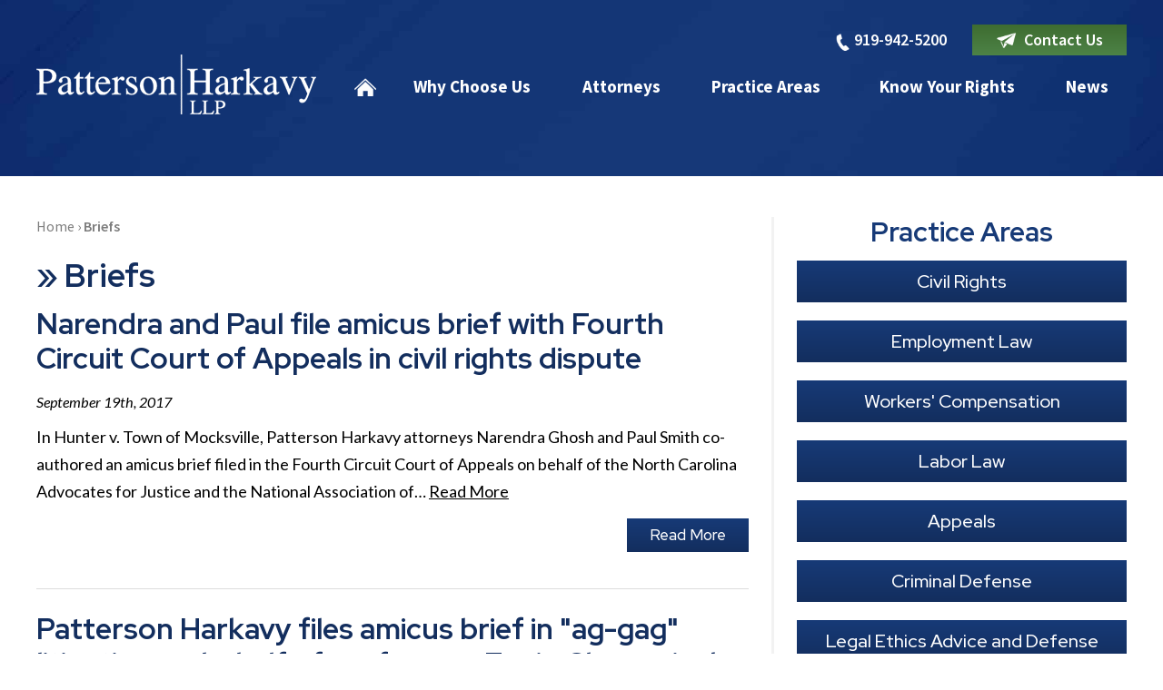

--- FILE ---
content_type: text/html; charset=UTF-8
request_url: https://www.pathlaw.com/tag/briefs/
body_size: 27513
content:

<!DOCTYPE html>
<!--[if IE 8 ]>    <html lang="en-US" class="no-js no-touch ie8"> <![endif]-->
<!--[if (gte IE 9)|(gt IEMobile 7)|!(IEMobile)|!(IE)]><!--><html lang="en-US" class="no-js no-touch"><!--<![endif]-->

    <head> <script type="text/javascript">
/* <![CDATA[ */
var gform;gform||(document.addEventListener("gform_main_scripts_loaded",function(){gform.scriptsLoaded=!0}),document.addEventListener("gform/theme/scripts_loaded",function(){gform.themeScriptsLoaded=!0}),window.addEventListener("DOMContentLoaded",function(){gform.domLoaded=!0}),gform={domLoaded:!1,scriptsLoaded:!1,themeScriptsLoaded:!1,isFormEditor:()=>"function"==typeof InitializeEditor,callIfLoaded:function(o){return!(!gform.domLoaded||!gform.scriptsLoaded||!gform.themeScriptsLoaded&&!gform.isFormEditor()||(gform.isFormEditor()&&console.warn("The use of gform.initializeOnLoaded() is deprecated in the form editor context and will be removed in Gravity Forms 3.1."),o(),0))},initializeOnLoaded:function(o){gform.callIfLoaded(o)||(document.addEventListener("gform_main_scripts_loaded",()=>{gform.scriptsLoaded=!0,gform.callIfLoaded(o)}),document.addEventListener("gform/theme/scripts_loaded",()=>{gform.themeScriptsLoaded=!0,gform.callIfLoaded(o)}),window.addEventListener("DOMContentLoaded",()=>{gform.domLoaded=!0,gform.callIfLoaded(o)}))},hooks:{action:{},filter:{}},addAction:function(o,r,e,t){gform.addHook("action",o,r,e,t)},addFilter:function(o,r,e,t){gform.addHook("filter",o,r,e,t)},doAction:function(o){gform.doHook("action",o,arguments)},applyFilters:function(o){return gform.doHook("filter",o,arguments)},removeAction:function(o,r){gform.removeHook("action",o,r)},removeFilter:function(o,r,e){gform.removeHook("filter",o,r,e)},addHook:function(o,r,e,t,n){null==gform.hooks[o][r]&&(gform.hooks[o][r]=[]);var d=gform.hooks[o][r];null==n&&(n=r+"_"+d.length),gform.hooks[o][r].push({tag:n,callable:e,priority:t=null==t?10:t})},doHook:function(r,o,e){var t;if(e=Array.prototype.slice.call(e,1),null!=gform.hooks[r][o]&&((o=gform.hooks[r][o]).sort(function(o,r){return o.priority-r.priority}),o.forEach(function(o){"function"!=typeof(t=o.callable)&&(t=window[t]),"action"==r?t.apply(null,e):e[0]=t.apply(null,e)})),"filter"==r)return e[0]},removeHook:function(o,r,t,n){var e;null!=gform.hooks[o][r]&&(e=(e=gform.hooks[o][r]).filter(function(o,r,e){return!!(null!=n&&n!=o.tag||null!=t&&t!=o.priority)}),gform.hooks[o][r]=e)}});
/* ]]> */
</script>
<meta name="wordpress-version" content="6.8.1" />
        <meta http-equiv="Content-Type" content="text/html; charset=utf-8" /><script>if(navigator.userAgent.match(/MSIE|Internet Explorer/i)||navigator.userAgent.match(/Trident\/7\..*?rv:11/i)){var href=document.location.href;if(!href.match(/[?&]nowprocket/)){if(href.indexOf("?")==-1){if(href.indexOf("#")==-1){document.location.href=href+"?nowprocket=1"}else{document.location.href=href.replace("#","?nowprocket=1#")}}else{if(href.indexOf("#")==-1){document.location.href=href+"&nowprocket=1"}else{document.location.href=href.replace("#","&nowprocket=1#")}}}}</script><script>(()=>{class RocketLazyLoadScripts{constructor(){this.v="2.0.4",this.userEvents=["keydown","keyup","mousedown","mouseup","mousemove","mouseover","mouseout","touchmove","touchstart","touchend","touchcancel","wheel","click","dblclick","input"],this.attributeEvents=["onblur","onclick","oncontextmenu","ondblclick","onfocus","onmousedown","onmouseenter","onmouseleave","onmousemove","onmouseout","onmouseover","onmouseup","onmousewheel","onscroll","onsubmit"]}async t(){this.i(),this.o(),/iP(ad|hone)/.test(navigator.userAgent)&&this.h(),this.u(),this.l(this),this.m(),this.k(this),this.p(this),this._(),await Promise.all([this.R(),this.L()]),this.lastBreath=Date.now(),this.S(this),this.P(),this.D(),this.O(),this.M(),await this.C(this.delayedScripts.normal),await this.C(this.delayedScripts.defer),await this.C(this.delayedScripts.async),await this.T(),await this.F(),await this.j(),await this.A(),window.dispatchEvent(new Event("rocket-allScriptsLoaded")),this.everythingLoaded=!0,this.lastTouchEnd&&await new Promise(t=>setTimeout(t,500-Date.now()+this.lastTouchEnd)),this.I(),this.H(),this.U(),this.W()}i(){this.CSPIssue=sessionStorage.getItem("rocketCSPIssue"),document.addEventListener("securitypolicyviolation",t=>{this.CSPIssue||"script-src-elem"!==t.violatedDirective||"data"!==t.blockedURI||(this.CSPIssue=!0,sessionStorage.setItem("rocketCSPIssue",!0))},{isRocket:!0})}o(){window.addEventListener("pageshow",t=>{this.persisted=t.persisted,this.realWindowLoadedFired=!0},{isRocket:!0}),window.addEventListener("pagehide",()=>{this.onFirstUserAction=null},{isRocket:!0})}h(){let t;function e(e){t=e}window.addEventListener("touchstart",e,{isRocket:!0}),window.addEventListener("touchend",function i(o){o.changedTouches[0]&&t.changedTouches[0]&&Math.abs(o.changedTouches[0].pageX-t.changedTouches[0].pageX)<10&&Math.abs(o.changedTouches[0].pageY-t.changedTouches[0].pageY)<10&&o.timeStamp-t.timeStamp<200&&(window.removeEventListener("touchstart",e,{isRocket:!0}),window.removeEventListener("touchend",i,{isRocket:!0}),"INPUT"===o.target.tagName&&"text"===o.target.type||(o.target.dispatchEvent(new TouchEvent("touchend",{target:o.target,bubbles:!0})),o.target.dispatchEvent(new MouseEvent("mouseover",{target:o.target,bubbles:!0})),o.target.dispatchEvent(new PointerEvent("click",{target:o.target,bubbles:!0,cancelable:!0,detail:1,clientX:o.changedTouches[0].clientX,clientY:o.changedTouches[0].clientY})),event.preventDefault()))},{isRocket:!0})}q(t){this.userActionTriggered||("mousemove"!==t.type||this.firstMousemoveIgnored?"keyup"===t.type||"mouseover"===t.type||"mouseout"===t.type||(this.userActionTriggered=!0,this.onFirstUserAction&&this.onFirstUserAction()):this.firstMousemoveIgnored=!0),"click"===t.type&&t.preventDefault(),t.stopPropagation(),t.stopImmediatePropagation(),"touchstart"===this.lastEvent&&"touchend"===t.type&&(this.lastTouchEnd=Date.now()),"click"===t.type&&(this.lastTouchEnd=0),this.lastEvent=t.type,t.composedPath&&t.composedPath()[0].getRootNode()instanceof ShadowRoot&&(t.rocketTarget=t.composedPath()[0]),this.savedUserEvents.push(t)}u(){this.savedUserEvents=[],this.userEventHandler=this.q.bind(this),this.userEvents.forEach(t=>window.addEventListener(t,this.userEventHandler,{passive:!1,isRocket:!0})),document.addEventListener("visibilitychange",this.userEventHandler,{isRocket:!0})}U(){this.userEvents.forEach(t=>window.removeEventListener(t,this.userEventHandler,{passive:!1,isRocket:!0})),document.removeEventListener("visibilitychange",this.userEventHandler,{isRocket:!0}),this.savedUserEvents.forEach(t=>{(t.rocketTarget||t.target).dispatchEvent(new window[t.constructor.name](t.type,t))})}m(){const t="return false",e=Array.from(this.attributeEvents,t=>"data-rocket-"+t),i="["+this.attributeEvents.join("],[")+"]",o="[data-rocket-"+this.attributeEvents.join("],[data-rocket-")+"]",s=(e,i,o)=>{o&&o!==t&&(e.setAttribute("data-rocket-"+i,o),e["rocket"+i]=new Function("event",o),e.setAttribute(i,t))};new MutationObserver(t=>{for(const n of t)"attributes"===n.type&&(n.attributeName.startsWith("data-rocket-")||this.everythingLoaded?n.attributeName.startsWith("data-rocket-")&&this.everythingLoaded&&this.N(n.target,n.attributeName.substring(12)):s(n.target,n.attributeName,n.target.getAttribute(n.attributeName))),"childList"===n.type&&n.addedNodes.forEach(t=>{if(t.nodeType===Node.ELEMENT_NODE)if(this.everythingLoaded)for(const i of[t,...t.querySelectorAll(o)])for(const t of i.getAttributeNames())e.includes(t)&&this.N(i,t.substring(12));else for(const e of[t,...t.querySelectorAll(i)])for(const t of e.getAttributeNames())this.attributeEvents.includes(t)&&s(e,t,e.getAttribute(t))})}).observe(document,{subtree:!0,childList:!0,attributeFilter:[...this.attributeEvents,...e]})}I(){this.attributeEvents.forEach(t=>{document.querySelectorAll("[data-rocket-"+t+"]").forEach(e=>{this.N(e,t)})})}N(t,e){const i=t.getAttribute("data-rocket-"+e);i&&(t.setAttribute(e,i),t.removeAttribute("data-rocket-"+e))}k(t){Object.defineProperty(HTMLElement.prototype,"onclick",{get(){return this.rocketonclick||null},set(e){this.rocketonclick=e,this.setAttribute(t.everythingLoaded?"onclick":"data-rocket-onclick","this.rocketonclick(event)")}})}S(t){function e(e,i){let o=e[i];e[i]=null,Object.defineProperty(e,i,{get:()=>o,set(s){t.everythingLoaded?o=s:e["rocket"+i]=o=s}})}e(document,"onreadystatechange"),e(window,"onload"),e(window,"onpageshow");try{Object.defineProperty(document,"readyState",{get:()=>t.rocketReadyState,set(e){t.rocketReadyState=e},configurable:!0}),document.readyState="loading"}catch(t){console.log("WPRocket DJE readyState conflict, bypassing")}}l(t){this.originalAddEventListener=EventTarget.prototype.addEventListener,this.originalRemoveEventListener=EventTarget.prototype.removeEventListener,this.savedEventListeners=[],EventTarget.prototype.addEventListener=function(e,i,o){o&&o.isRocket||!t.B(e,this)&&!t.userEvents.includes(e)||t.B(e,this)&&!t.userActionTriggered||e.startsWith("rocket-")||t.everythingLoaded?t.originalAddEventListener.call(this,e,i,o):(t.savedEventListeners.push({target:this,remove:!1,type:e,func:i,options:o}),"mouseenter"!==e&&"mouseleave"!==e||t.originalAddEventListener.call(this,e,t.savedUserEvents.push,o))},EventTarget.prototype.removeEventListener=function(e,i,o){o&&o.isRocket||!t.B(e,this)&&!t.userEvents.includes(e)||t.B(e,this)&&!t.userActionTriggered||e.startsWith("rocket-")||t.everythingLoaded?t.originalRemoveEventListener.call(this,e,i,o):t.savedEventListeners.push({target:this,remove:!0,type:e,func:i,options:o})}}J(t,e){this.savedEventListeners=this.savedEventListeners.filter(i=>{let o=i.type,s=i.target||window;return e!==o||t!==s||(this.B(o,s)&&(i.type="rocket-"+o),this.$(i),!1)})}H(){EventTarget.prototype.addEventListener=this.originalAddEventListener,EventTarget.prototype.removeEventListener=this.originalRemoveEventListener,this.savedEventListeners.forEach(t=>this.$(t))}$(t){t.remove?this.originalRemoveEventListener.call(t.target,t.type,t.func,t.options):this.originalAddEventListener.call(t.target,t.type,t.func,t.options)}p(t){let e;function i(e){return t.everythingLoaded?e:e.split(" ").map(t=>"load"===t||t.startsWith("load.")?"rocket-jquery-load":t).join(" ")}function o(o){function s(e){const s=o.fn[e];o.fn[e]=o.fn.init.prototype[e]=function(){return this[0]===window&&t.userActionTriggered&&("string"==typeof arguments[0]||arguments[0]instanceof String?arguments[0]=i(arguments[0]):"object"==typeof arguments[0]&&Object.keys(arguments[0]).forEach(t=>{const e=arguments[0][t];delete arguments[0][t],arguments[0][i(t)]=e})),s.apply(this,arguments),this}}if(o&&o.fn&&!t.allJQueries.includes(o)){const e={DOMContentLoaded:[],"rocket-DOMContentLoaded":[]};for(const t in e)document.addEventListener(t,()=>{e[t].forEach(t=>t())},{isRocket:!0});o.fn.ready=o.fn.init.prototype.ready=function(i){function s(){parseInt(o.fn.jquery)>2?setTimeout(()=>i.bind(document)(o)):i.bind(document)(o)}return"function"==typeof i&&(t.realDomReadyFired?!t.userActionTriggered||t.fauxDomReadyFired?s():e["rocket-DOMContentLoaded"].push(s):e.DOMContentLoaded.push(s)),o([])},s("on"),s("one"),s("off"),t.allJQueries.push(o)}e=o}t.allJQueries=[],o(window.jQuery),Object.defineProperty(window,"jQuery",{get:()=>e,set(t){o(t)}})}P(){const t=new Map;document.write=document.writeln=function(e){const i=document.currentScript,o=document.createRange(),s=i.parentElement;let n=t.get(i);void 0===n&&(n=i.nextSibling,t.set(i,n));const c=document.createDocumentFragment();o.setStart(c,0),c.appendChild(o.createContextualFragment(e)),s.insertBefore(c,n)}}async R(){return new Promise(t=>{this.userActionTriggered?t():this.onFirstUserAction=t})}async L(){return new Promise(t=>{document.addEventListener("DOMContentLoaded",()=>{this.realDomReadyFired=!0,t()},{isRocket:!0})})}async j(){return this.realWindowLoadedFired?Promise.resolve():new Promise(t=>{window.addEventListener("load",t,{isRocket:!0})})}M(){this.pendingScripts=[];this.scriptsMutationObserver=new MutationObserver(t=>{for(const e of t)e.addedNodes.forEach(t=>{"SCRIPT"!==t.tagName||t.noModule||t.isWPRocket||this.pendingScripts.push({script:t,promise:new Promise(e=>{const i=()=>{const i=this.pendingScripts.findIndex(e=>e.script===t);i>=0&&this.pendingScripts.splice(i,1),e()};t.addEventListener("load",i,{isRocket:!0}),t.addEventListener("error",i,{isRocket:!0}),setTimeout(i,1e3)})})})}),this.scriptsMutationObserver.observe(document,{childList:!0,subtree:!0})}async F(){await this.X(),this.pendingScripts.length?(await this.pendingScripts[0].promise,await this.F()):this.scriptsMutationObserver.disconnect()}D(){this.delayedScripts={normal:[],async:[],defer:[]},document.querySelectorAll("script[type$=rocketlazyloadscript]").forEach(t=>{t.hasAttribute("data-rocket-src")?t.hasAttribute("async")&&!1!==t.async?this.delayedScripts.async.push(t):t.hasAttribute("defer")&&!1!==t.defer||"module"===t.getAttribute("data-rocket-type")?this.delayedScripts.defer.push(t):this.delayedScripts.normal.push(t):this.delayedScripts.normal.push(t)})}async _(){await this.L();let t=[];document.querySelectorAll("script[type$=rocketlazyloadscript][data-rocket-src]").forEach(e=>{let i=e.getAttribute("data-rocket-src");if(i&&!i.startsWith("data:")){i.startsWith("//")&&(i=location.protocol+i);try{const o=new URL(i).origin;o!==location.origin&&t.push({src:o,crossOrigin:e.crossOrigin||"module"===e.getAttribute("data-rocket-type")})}catch(t){}}}),t=[...new Map(t.map(t=>[JSON.stringify(t),t])).values()],this.Y(t,"preconnect")}async G(t){if(await this.K(),!0!==t.noModule||!("noModule"in HTMLScriptElement.prototype))return new Promise(e=>{let i;function o(){(i||t).setAttribute("data-rocket-status","executed"),e()}try{if(navigator.userAgent.includes("Firefox/")||""===navigator.vendor||this.CSPIssue)i=document.createElement("script"),[...t.attributes].forEach(t=>{let e=t.nodeName;"type"!==e&&("data-rocket-type"===e&&(e="type"),"data-rocket-src"===e&&(e="src"),i.setAttribute(e,t.nodeValue))}),t.text&&(i.text=t.text),t.nonce&&(i.nonce=t.nonce),i.hasAttribute("src")?(i.addEventListener("load",o,{isRocket:!0}),i.addEventListener("error",()=>{i.setAttribute("data-rocket-status","failed-network"),e()},{isRocket:!0}),setTimeout(()=>{i.isConnected||e()},1)):(i.text=t.text,o()),i.isWPRocket=!0,t.parentNode.replaceChild(i,t);else{const i=t.getAttribute("data-rocket-type"),s=t.getAttribute("data-rocket-src");i?(t.type=i,t.removeAttribute("data-rocket-type")):t.removeAttribute("type"),t.addEventListener("load",o,{isRocket:!0}),t.addEventListener("error",i=>{this.CSPIssue&&i.target.src.startsWith("data:")?(console.log("WPRocket: CSP fallback activated"),t.removeAttribute("src"),this.G(t).then(e)):(t.setAttribute("data-rocket-status","failed-network"),e())},{isRocket:!0}),s?(t.fetchPriority="high",t.removeAttribute("data-rocket-src"),t.src=s):t.src="data:text/javascript;base64,"+window.btoa(unescape(encodeURIComponent(t.text)))}}catch(i){t.setAttribute("data-rocket-status","failed-transform"),e()}});t.setAttribute("data-rocket-status","skipped")}async C(t){const e=t.shift();return e?(e.isConnected&&await this.G(e),this.C(t)):Promise.resolve()}O(){this.Y([...this.delayedScripts.normal,...this.delayedScripts.defer,...this.delayedScripts.async],"preload")}Y(t,e){this.trash=this.trash||[];let i=!0;var o=document.createDocumentFragment();t.forEach(t=>{const s=t.getAttribute&&t.getAttribute("data-rocket-src")||t.src;if(s&&!s.startsWith("data:")){const n=document.createElement("link");n.href=s,n.rel=e,"preconnect"!==e&&(n.as="script",n.fetchPriority=i?"high":"low"),t.getAttribute&&"module"===t.getAttribute("data-rocket-type")&&(n.crossOrigin=!0),t.crossOrigin&&(n.crossOrigin=t.crossOrigin),t.integrity&&(n.integrity=t.integrity),t.nonce&&(n.nonce=t.nonce),o.appendChild(n),this.trash.push(n),i=!1}}),document.head.appendChild(o)}W(){this.trash.forEach(t=>t.remove())}async T(){try{document.readyState="interactive"}catch(t){}this.fauxDomReadyFired=!0;try{await this.K(),this.J(document,"readystatechange"),document.dispatchEvent(new Event("rocket-readystatechange")),await this.K(),document.rocketonreadystatechange&&document.rocketonreadystatechange(),await this.K(),this.J(document,"DOMContentLoaded"),document.dispatchEvent(new Event("rocket-DOMContentLoaded")),await this.K(),this.J(window,"DOMContentLoaded"),window.dispatchEvent(new Event("rocket-DOMContentLoaded"))}catch(t){console.error(t)}}async A(){try{document.readyState="complete"}catch(t){}try{await this.K(),this.J(document,"readystatechange"),document.dispatchEvent(new Event("rocket-readystatechange")),await this.K(),document.rocketonreadystatechange&&document.rocketonreadystatechange(),await this.K(),this.J(window,"load"),window.dispatchEvent(new Event("rocket-load")),await this.K(),window.rocketonload&&window.rocketonload(),await this.K(),this.allJQueries.forEach(t=>t(window).trigger("rocket-jquery-load")),await this.K(),this.J(window,"pageshow");const t=new Event("rocket-pageshow");t.persisted=this.persisted,window.dispatchEvent(t),await this.K(),window.rocketonpageshow&&window.rocketonpageshow({persisted:this.persisted})}catch(t){console.error(t)}}async K(){Date.now()-this.lastBreath>45&&(await this.X(),this.lastBreath=Date.now())}async X(){return document.hidden?new Promise(t=>setTimeout(t)):new Promise(t=>requestAnimationFrame(t))}B(t,e){return e===document&&"readystatechange"===t||(e===document&&"DOMContentLoaded"===t||(e===window&&"DOMContentLoaded"===t||(e===window&&"load"===t||e===window&&"pageshow"===t)))}static run(){(new RocketLazyLoadScripts).t()}}RocketLazyLoadScripts.run()})();</script>
        <meta name="themodernfirm-framework-version" content="2.5.1.1" />
        
        
        <meta name="viewport" content="width=device-width, initial-scale=1, maximum-scale=1.0, user-scalable=no" />
        <link rel="profile" href="https://gmpg.org/xfn/11" />	
                <link rel="shortcut icon" href="https://www.pathlaw.com/wp-content/uploads/sites/413/2021/02/favicon.ico" /><meta name='robots' content='index, follow, max-image-preview:large, max-snippet:-1, max-video-preview:-1' />
	<style>img:is([sizes="auto" i], [sizes^="auto," i]) { contain-intrinsic-size: 3000px 1500px }</style>
	
	<!-- This site is optimized with the Yoast SEO plugin v26.3 - https://yoast.com/wordpress/plugins/seo/ -->
	<title>Briefs Archives &#8211; Patterson Harkavy LLP</title>
	<link rel="canonical" href="https://www.pathlaw.com/tag/briefs/" />
	<link rel="next" href="https://www.pathlaw.com/tag/briefs/page/2/" />
	<meta property="og:locale" content="en_US" />
	<meta property="og:type" content="article" />
	<meta property="og:title" content="Briefs Archives &#8211; Patterson Harkavy LLP" />
	<meta property="og:url" content="https://www.pathlaw.com/tag/briefs/" />
	<meta property="og:site_name" content="Patterson Harkavy LLP" />
	<meta property="og:image" content="https://www.pathlaw.com/wp-content/uploads/sites/413/2021/02/logo_footer_1x.png" />
	<meta property="og:image:width" content="276" />
	<meta property="og:image:height" content="55" />
	<meta property="og:image:type" content="image/png" />
	<meta name="twitter:card" content="summary_large_image" />
	<script type="application/ld+json" class="yoast-schema-graph">{"@context":"https://schema.org","@graph":[{"@type":"CollectionPage","@id":"https://www.pathlaw.com/tag/briefs/","url":"https://www.pathlaw.com/tag/briefs/","name":"Briefs Archives &#8211; Patterson Harkavy LLP","isPartOf":{"@id":"https://www.pathlaw.com/#website"},"breadcrumb":{"@id":"https://www.pathlaw.com/tag/briefs/#breadcrumb"},"inLanguage":"en-US"},{"@type":"BreadcrumbList","@id":"https://www.pathlaw.com/tag/briefs/#breadcrumb","itemListElement":[{"@type":"ListItem","position":1,"name":"Home","item":"https://www.pathlaw.com/"},{"@type":"ListItem","position":2,"name":"Briefs"}]},{"@type":"WebSite","@id":"https://www.pathlaw.com/#website","url":"https://www.pathlaw.com/","name":"Patterson Harkavy LLP","description":"","potentialAction":[{"@type":"SearchAction","target":{"@type":"EntryPoint","urlTemplate":"https://www.pathlaw.com/?s={search_term_string}"},"query-input":{"@type":"PropertyValueSpecification","valueRequired":true,"valueName":"search_term_string"}}],"inLanguage":"en-US"}]}</script>
	<!-- / Yoast SEO plugin. -->


<link rel='dns-prefetch' href='//fonts.googleapis.com' />
<link rel='dns-prefetch' href='//use.fontawesome.com' />
<!-- Google Tag Manager -->
<script type="rocketlazyloadscript">(function(w,d,s,l,i){w[l]=w[l]||[];w[l].push({'gtm.start':
new Date().getTime(),event:'gtm.js'});var f=d.getElementsByTagName(s)[0],
j=d.createElement(s),dl=l!='dataLayer'?'&l='+l:'';j.async=true;j.src=
'https://www.googletagmanager.com/gtm.js?id='+i+dl;f.parentNode.insertBefore(j,f);
})(window,document,'script','dataLayer','GTM-T85HNHB');</script>
<!-- End Google Tag Manager --><link rel="alternate" type="application/rss+xml" title="Patterson Harkavy LLP &raquo; Briefs Tag Feed" href="https://www.pathlaw.com/tag/briefs/feed/" />
<script type="rocketlazyloadscript" data-rocket-type="text/javascript">
/* <![CDATA[ */
window._wpemojiSettings = {"baseUrl":"https:\/\/s.w.org\/images\/core\/emoji\/15.1.0\/72x72\/","ext":".png","svgUrl":"https:\/\/s.w.org\/images\/core\/emoji\/15.1.0\/svg\/","svgExt":".svg","source":{"concatemoji":"https:\/\/www.pathlaw.com\/wp-includes\/js\/wp-emoji-release.min.js?ver=6.8.1"}};
/*! This file is auto-generated */
!function(i,n){var o,s,e;function c(e){try{var t={supportTests:e,timestamp:(new Date).valueOf()};sessionStorage.setItem(o,JSON.stringify(t))}catch(e){}}function p(e,t,n){e.clearRect(0,0,e.canvas.width,e.canvas.height),e.fillText(t,0,0);var t=new Uint32Array(e.getImageData(0,0,e.canvas.width,e.canvas.height).data),r=(e.clearRect(0,0,e.canvas.width,e.canvas.height),e.fillText(n,0,0),new Uint32Array(e.getImageData(0,0,e.canvas.width,e.canvas.height).data));return t.every(function(e,t){return e===r[t]})}function u(e,t,n){switch(t){case"flag":return n(e,"\ud83c\udff3\ufe0f\u200d\u26a7\ufe0f","\ud83c\udff3\ufe0f\u200b\u26a7\ufe0f")?!1:!n(e,"\ud83c\uddfa\ud83c\uddf3","\ud83c\uddfa\u200b\ud83c\uddf3")&&!n(e,"\ud83c\udff4\udb40\udc67\udb40\udc62\udb40\udc65\udb40\udc6e\udb40\udc67\udb40\udc7f","\ud83c\udff4\u200b\udb40\udc67\u200b\udb40\udc62\u200b\udb40\udc65\u200b\udb40\udc6e\u200b\udb40\udc67\u200b\udb40\udc7f");case"emoji":return!n(e,"\ud83d\udc26\u200d\ud83d\udd25","\ud83d\udc26\u200b\ud83d\udd25")}return!1}function f(e,t,n){var r="undefined"!=typeof WorkerGlobalScope&&self instanceof WorkerGlobalScope?new OffscreenCanvas(300,150):i.createElement("canvas"),a=r.getContext("2d",{willReadFrequently:!0}),o=(a.textBaseline="top",a.font="600 32px Arial",{});return e.forEach(function(e){o[e]=t(a,e,n)}),o}function t(e){var t=i.createElement("script");t.src=e,t.defer=!0,i.head.appendChild(t)}"undefined"!=typeof Promise&&(o="wpEmojiSettingsSupports",s=["flag","emoji"],n.supports={everything:!0,everythingExceptFlag:!0},e=new Promise(function(e){i.addEventListener("DOMContentLoaded",e,{once:!0})}),new Promise(function(t){var n=function(){try{var e=JSON.parse(sessionStorage.getItem(o));if("object"==typeof e&&"number"==typeof e.timestamp&&(new Date).valueOf()<e.timestamp+604800&&"object"==typeof e.supportTests)return e.supportTests}catch(e){}return null}();if(!n){if("undefined"!=typeof Worker&&"undefined"!=typeof OffscreenCanvas&&"undefined"!=typeof URL&&URL.createObjectURL&&"undefined"!=typeof Blob)try{var e="postMessage("+f.toString()+"("+[JSON.stringify(s),u.toString(),p.toString()].join(",")+"));",r=new Blob([e],{type:"text/javascript"}),a=new Worker(URL.createObjectURL(r),{name:"wpTestEmojiSupports"});return void(a.onmessage=function(e){c(n=e.data),a.terminate(),t(n)})}catch(e){}c(n=f(s,u,p))}t(n)}).then(function(e){for(var t in e)n.supports[t]=e[t],n.supports.everything=n.supports.everything&&n.supports[t],"flag"!==t&&(n.supports.everythingExceptFlag=n.supports.everythingExceptFlag&&n.supports[t]);n.supports.everythingExceptFlag=n.supports.everythingExceptFlag&&!n.supports.flag,n.DOMReady=!1,n.readyCallback=function(){n.DOMReady=!0}}).then(function(){return e}).then(function(){var e;n.supports.everything||(n.readyCallback(),(e=n.source||{}).concatemoji?t(e.concatemoji):e.wpemoji&&e.twemoji&&(t(e.twemoji),t(e.wpemoji)))}))}((window,document),window._wpemojiSettings);
/* ]]> */
</script>
<link rel='stylesheet' id='google-material-icons-css' href='https://fonts.googleapis.com/icon?family=Material+Icons' type='text/css' media='all' />
<link rel='stylesheet' id='fontawesome-css' href='https://use.fontawesome.com/releases/v5.9.0/css/all.css' type='text/css' media='all' />
<link rel='stylesheet' id='google-font-lato-css' href='https://fonts.googleapis.com/css2?family=Lato:ital,wght@0,300;0,400;0,700;1,300;1,400;1,700&#038;display=swap' type='text/css' media='screen' />
<link rel='stylesheet' id='google-font-red-hat-display-css' href='https://fonts.googleapis.com/css2?family=Red+Hat+Display:ital,wght@0,400;0,500;0,700;1,400;1,500;1,700&#038;display=swap' type='text/css' media='screen' />
<link rel='stylesheet' id='google-font-source-sans-pro-css' href='https://fonts.googleapis.com/css2?family=Source+Sans+Pro:ital,wght@0,300;0,400;0,600;0,700;1,300;1,400;1,600;1,700&#038;display=swap' type='text/css' media='screen' />
<link rel='stylesheet' id='tmf-scaffolding-css' href='https://www.pathlaw.com/wp-content/themes/themodernfirm-framework/assets/css/scaffolding.css' type='text/css' media='screen' />
<link rel='stylesheet' id='tmf-framework-css' href='https://www.pathlaw.com/wp-content/themes/themodernfirm-framework/assets/css/framework.css' type='text/css' media='screen' />
<link rel='stylesheet' id='tmf-menu-css' href='https://www.pathlaw.com/wp-content/themes/themodernfirm-framework/assets/css/menu.css' type='text/css' media='screen' />
<link rel='stylesheet' id='tmf-posts-css' href='https://www.pathlaw.com/wp-content/themes/themodernfirm-framework/assets/css/posts.css' type='text/css' media='screen' />
<link rel='stylesheet' id='tmf-print-css' href='https://www.pathlaw.com/wp-content/themes/themodernfirm-framework/assets/css/print.css' type='text/css' media='print' />
<link rel='stylesheet' id='tmf-structural-css' href='https://www.pathlaw.com/wp-content/themes/mod-premium/pathlaw/assets/css/structural.css' type='text/css' media='screen' />
<link rel='stylesheet' id='tmf-child-posts-css' href='https://www.pathlaw.com/wp-content/themes/mod-premium/pathlaw/assets/css/posts.css' type='text/css' media='screen' />
<link rel='stylesheet' id='tmf-editor-content-css' href='https://www.pathlaw.com/wp-content/themes/mod-premium/pathlaw/assets/css/editor-content.css' type='text/css' media='screen' />
<link rel='stylesheet' id='tmf-child-print-css' href='https://www.pathlaw.com/wp-content/themes/mod-premium/pathlaw/assets/css/print.css' type='text/css' media='print' />
<link rel='stylesheet' id='jquery.bxslider-css' href='https://www.pathlaw.com/wp-content/themes/mod-premium/pathlaw/assets/css/jquery.bxslider.css' type='text/css' media='screen' />
<link rel='stylesheet' id='smk-accordion-css' href='https://www.pathlaw.com/wp-content/themes/mod-premium/pathlaw/assets/css/smk-accordion.css' type='text/css' media='screen' />
<style id='wp-emoji-styles-inline-css' type='text/css'>

	img.wp-smiley, img.emoji {
		display: inline !important;
		border: none !important;
		box-shadow: none !important;
		height: 1em !important;
		width: 1em !important;
		margin: 0 0.07em !important;
		vertical-align: -0.1em !important;
		background: none !important;
		padding: 0 !important;
	}
</style>
<style id='classic-theme-styles-inline-css' type='text/css'>
/*! This file is auto-generated */
.wp-block-button__link{color:#fff;background-color:#32373c;border-radius:9999px;box-shadow:none;text-decoration:none;padding:calc(.667em + 2px) calc(1.333em + 2px);font-size:1.125em}.wp-block-file__button{background:#32373c;color:#fff;text-decoration:none}
</style>
<link rel='stylesheet' id='wp-components-css' href='https://www.pathlaw.com/wp-includes/css/dist/components/style.min.css?ver=6.8.1' type='text/css' media='all' />
<link rel='stylesheet' id='wp-preferences-css' href='https://www.pathlaw.com/wp-includes/css/dist/preferences/style.min.css?ver=6.8.1' type='text/css' media='all' />
<link rel='stylesheet' id='wp-block-editor-css' href='https://www.pathlaw.com/wp-includes/css/dist/block-editor/style.min.css?ver=6.8.1' type='text/css' media='all' />
<link rel='stylesheet' id='popup-maker-block-library-style-css' href='https://www.pathlaw.com/wp-content/plugins/popup-maker/dist/packages/block-library-style.css?ver=dbea705cfafe089d65f1' type='text/css' media='all' />
<link rel='stylesheet' id='myCustomStyles-css' href='https://www.pathlaw.com/wp-content/plugins/tinymce-formats/editor-styles.css?ver=6.8.1' type='text/css' media='all' />
<link rel='stylesheet' id='popup-maker-site-css' href='//www.pathlaw.com/wp-content/uploads/sites/413/pum/pum-site-styles-413.css?generated=1757604667&#038;ver=1.21.5' type='text/css' media='all' />
<style id='rocket-lazyload-inline-css' type='text/css'>
.rll-youtube-player{position:relative;padding-bottom:56.23%;height:0;overflow:hidden;max-width:100%;}.rll-youtube-player:focus-within{outline: 2px solid currentColor;outline-offset: 5px;}.rll-youtube-player iframe{position:absolute;top:0;left:0;width:100%;height:100%;z-index:100;background:0 0}.rll-youtube-player img{bottom:0;display:block;left:0;margin:auto;max-width:100%;width:100%;position:absolute;right:0;top:0;border:none;height:auto;-webkit-transition:.4s all;-moz-transition:.4s all;transition:.4s all}.rll-youtube-player img:hover{-webkit-filter:brightness(75%)}.rll-youtube-player .play{height:100%;width:100%;left:0;top:0;position:absolute;background:url(https://www.pathlaw.com/wp-content/plugins/wp-rocket/assets/img/youtube.png) no-repeat center;background-color: transparent !important;cursor:pointer;border:none;}
</style>
<script type="rocketlazyloadscript" data-rocket-type="text/javascript" data-rocket-src="https://www.pathlaw.com/wp-includes/js/jquery/jquery.min.js?ver=3.7.1" id="jquery-core-js" data-rocket-defer defer></script>
<script type="rocketlazyloadscript" data-rocket-type="text/javascript" data-rocket-src="https://www.pathlaw.com/wp-includes/js/jquery/jquery-migrate.min.js?ver=3.4.1" id="jquery-migrate-js" data-rocket-defer defer></script>
<script type="rocketlazyloadscript" data-rocket-type="text/javascript" data-rocket-src="https://www.pathlaw.com/wp-content/themes/themodernfirm-framework/assets/js/core.js?ver=6.8.1" id="tmf-core-js" data-rocket-defer defer></script>
<script type="rocketlazyloadscript" data-rocket-type="text/javascript" data-rocket-src="https://www.pathlaw.com/wp-content/themes/mod-premium/pathlaw/assets/js/jquery.bxslider.min.js?ver=6.8.1" id="bx-slider-js" data-rocket-defer defer></script>
<script type="rocketlazyloadscript" data-rocket-type="text/javascript" data-rocket-src="https://www.pathlaw.com/wp-content/themes/mod-premium/pathlaw/assets/js/smk-accordion.js?ver=6.8.1" id="tmf-smk-accordion-js" data-rocket-defer defer></script>
<script type="rocketlazyloadscript" data-rocket-type="text/javascript" data-rocket-src="https://www.pathlaw.com/wp-content/themes/mod-premium/pathlaw/assets/js/script.js?ver=6.8.1" id="tmf-script-js" data-rocket-defer defer></script>
<script type="rocketlazyloadscript" data-rocket-type="text/javascript" data-rocket-src="https://www.pathlaw.com/wp-content/themes/themodernfirm-framework/assets/js/menu.js?ver=6.8.1" id="tmf-menu-js" data-rocket-defer defer></script>
<link rel="https://api.w.org/" href="https://www.pathlaw.com/wp-json/" /><link rel="alternate" title="JSON" type="application/json" href="https://www.pathlaw.com/wp-json/wp/v2/tags/65" /><link rel="EditURI" type="application/rsd+xml" title="RSD" href="https://www.pathlaw.com/xmlrpc.php?rsd" />
<meta name="generator" content="WordPress 6.8.1" />
<style type="text/css" id="tmf-inline-styles-header"> #mobile-nav{ background-color: rgba(20, 55, 117, 1 ); }  #mobile-nav .mobile-menu{ background-color: #143775; }  .menu-bar-container{ text-align: center;margin-top: 5px; }  .menu-bar-container .menu-label{ font-size: 19px;}  #mobile-nav .mob-expand-submenu:before{ color: #ffffff;} </style> 
		<! – Code snippet to speed up Google Fonts – > 
		<link rel="preconnect" href="https://fonts.googleapis.com">
		<link rel="preconnect" href="https://fonts.gstatic.com" crossorigin>
		<! – End of code snippet for Google Fonts – > 
    <noscript><style id="rocket-lazyload-nojs-css">.rll-youtube-player, [data-lazy-src]{display:none !important;}</style></noscript>			<script type="rocketlazyloadscript">window.addEventListener('DOMContentLoaded', function() {
				jQuery(function(){TMF.start_services(['feature_detection', 'navigation', 'accordion', 'map_adjust', 'video_support', 'obfuscate_email']);});
			});</script>
		<style type="text/css" media="screen">.tmf-post-list .tmf-taxonomy-list{
display:none;
}</style><!-- google analytics -->
<!-- Global Site Tag (gtag.js) - Google Analytics -->
<script type="rocketlazyloadscript" async data-rocket-src="https://www.googletagmanager.com/gtag/js?id=G-0FVRP8K10J"></script>
<script type="rocketlazyloadscript">
  window.dataLayer = window.dataLayer || [];
  function gtag(){dataLayer.push(arguments);}
  gtag('js', new Date());

  gtag('config', 'G-0FVRP8K10J');
</script>
<a href="#body-wrapper" class="screen-reader-shortcut">Skip to main content</a><a href="#primary-nav-wrapper" class="screen-reader-shortcut">Skip to navigation</a><div id="top"></div>    <meta name="generator" content="WP Rocket 3.20.1.2" data-wpr-features="wpr_delay_js wpr_defer_js wpr_lazyload_images wpr_lazyload_iframes wpr_desktop" /></head>

    <body data-rsssl=1 class="archive tag tag-briefs tag-65 wp-theme-themodernfirm-framework wp-child-theme-mod-premiumpathlaw">

        <div data-rocket-location-hash="829d05a322dc635a36fdb6dca7f54a90" id="print-header">
	
	
	<img id="print-logo" class="logo" src="data:image/svg+xml,%3Csvg%20xmlns='http://www.w3.org/2000/svg'%20viewBox='0%200%200%200'%3E%3C/svg%3E" alt="Patterson Harkavy LLP" data-lazy-src="https://www.pathlaw.com/wp-content/uploads/sites/413/2021/02/logo_footer_1x.png" /><noscript><img id="print-logo" class="logo" src="https://www.pathlaw.com/wp-content/uploads/sites/413/2021/02/logo_footer_1x.png" alt="Patterson Harkavy LLP" /></noscript>
</div>                			<div data-rocket-location-hash="20689d3d970865997fb0315ea3f3c983" id="header-wrapper" class="section-wrapper">
				<div data-rocket-location-hash="2a14c947958dcfd04dc9c36f1c08d08c" id="header-container" class="section-container">
					<div data-rocket-location-hash="7b039288ac4f43a987cd812d44807438" id="header" class="section">
		
				<div id="header-row"  class="row collapse-1200 ">
		
				<div id="header-cell-1"  class="cell span-7">
			<div class="inner">
					<div class="header-top-row">
				<div class="main-logo">
					<a href="https://www.pathlaw.com/">

	<img id="site-logo" class="logo" src="data:image/svg+xml,%3Csvg%20xmlns='http://www.w3.org/2000/svg'%20viewBox='0%200%200%200'%3E%3C/svg%3E" data-lazy-srcset="https://www.pathlaw.com/wp-content/uploads/sites/413/2021/02/logo_1x.png 1x, https://www.pathlaw.com/wp-content/uploads/sites/413/2021/02/logo_2x.png 2x, https://www.pathlaw.com/wp-content/uploads/sites/413/2021/02/logo_3x.png 3x" alt="Patterson Harkavy LLP" data-lazy-src="https://www.pathlaw.com/wp-content/uploads/sites/413/2021/02/logo_1x.png"/><noscript><img id="site-logo" class="logo" src="https://www.pathlaw.com/wp-content/uploads/sites/413/2021/02/logo_1x.png" srcset="https://www.pathlaw.com/wp-content/uploads/sites/413/2021/02/logo_1x.png 1x, https://www.pathlaw.com/wp-content/uploads/sites/413/2021/02/logo_2x.png 2x, https://www.pathlaw.com/wp-content/uploads/sites/413/2021/02/logo_3x.png 3x" alt="Patterson Harkavy LLP"/></noscript>
</a>				</div>
				<div class="mobile-view">
					<div id="header-top">
						<div class="tmf-module-area tmf-single-module-area tmf-module-area-header">			<div class="tmf-module tmf-module-17 tmf-module-site-header---upper-right">
								<div class="tmf-module-content editor-content">
					<p><span class="tmf-field post-id-5992093 location phone-1"><a href="tel:919-942-5200">919-942-5200</a></span> <a class="tmf-button" href="/contact-us/">Contact Us</a></p>				</div>
			</div>
		</div>					</div>
				</div>
			</div>

		</div></div>		<div id="header-cell-2"  class="cell span-17" role="complementary">
			<div class="inner">
					<div class="desktop-view">
				<div id="header-top">
					<div class="tmf-module-area tmf-single-module-area tmf-module-area-header">			<div class="tmf-module tmf-module-17 tmf-module-site-header---upper-right">
								<div class="tmf-module-content editor-content">
					<p><span class="tmf-field post-id-5992093 location phone-1"><a href="tel:919-942-5200">919-942-5200</a></span> <a class="tmf-button" href="/contact-us/">Contact Us</a></p>				</div>
			</div>
		</div>				</div>
			</div>
	        	
	
				<div id="mobile-nav-wrapper" class="section-wrapper">
				<div id="mobile-nav-container" class="section-container">
					<div id="mobile-nav" class="section">
		
		<div class="menu-bar-container">

			<div class="menu-bar">
				<div class="hamburger-container">
					<div class="hamburger"></div>
				</div>
				<div class="menu-label">
					Menu				</div>
			</div>

		</div>

		<div class="mobile-menu-container">

			<div class="mobile-menu  mobile-menu-fade-in submenu-icon-plus-sign">

				<div class="top-part">
					<i class="fas fa-times mob-cancel-button"></i>

					
				</div>

				<ul id="mobile-nav-nav-menu" class="menu"><li id="menu-item-5" class="home-icon menu-item menu-item-type-post_type menu-item-object-page menu-item-home first menu-item-5"><a href="https://www.pathlaw.com/">Home</a></li>
<li id="menu-item-5991918" class="menu-item menu-item-type-post_type menu-item-object-page menu-item-has-children menu-item-5991918"><a href="https://www.pathlaw.com/why-choose-patterson-harkavy/">Why Choose Us</a>
<div class="wrap"><ul class="sub-menu">
	<li id="menu-item-5991919" class="menu-item menu-item-type-post_type menu-item-object-page first menu-item-5991919"><a href="https://www.pathlaw.com/why-choose-patterson-harkavy/">Why Choose Patterson Harkavy</a></li>
	<li id="menu-item-5991920" class="menu-item menu-item-type-post_type menu-item-object-page menu-item-5991920"><a href="https://www.pathlaw.com/the-patterson-harkavy-legacy/">The Patterson Harkavy Legacy</a></li>
	<li id="menu-item-5992707" class="menu-item menu-item-type-post_type menu-item-object-page menu-item-5992707"><a href="https://www.pathlaw.com/the-patterson-harkavy-legacy/the-patterson-harkavy-civil-rights-legacy/">The Patterson Harkavy Civil Rights Legacy</a></li>
	<li id="menu-item-5992706" class="menu-item menu-item-type-post_type menu-item-object-page menu-item-5992706"><a href="https://www.pathlaw.com/the-patterson-harkavy-legacy/the-patterson-harkavy-legacy-in-the-appellate-courts/">The Patterson Harkavy Legacy in the Appellate Courts</a></li>
	<li id="menu-item-5991921" class="menu-item menu-item-type-custom menu-item-object-custom last menu-item-5991921"><a href="/notable-cases/">Other Notable Cases</a></li>
</ul></div>
</li>
<li id="menu-item-5991922" class="menu-item menu-item-type-custom menu-item-object-custom menu-item-has-children menu-item-5991922"><a href="/attorneys/">Attorneys</a>
<div class="wrap"><ul class="sub-menu">
	<li id="menu-item-5993004" class="menu-item menu-item-type-post_type menu-item-object-attorney first menu-item-5993004"><a href="https://www.pathlaw.com/attorneys/bradley-j-bannon/">Bradley J. Bannon</a></li>
	<li id="menu-item-5993150" class="menu-item menu-item-type-post_type menu-item-object-attorney menu-item-5993150"><a href="https://www.pathlaw.com/attorneys/jennifer-bills/">Jennifer Bills</a></li>
	<li id="menu-item-5992995" class="menu-item menu-item-type-post_type menu-item-object-attorney menu-item-5992995"><a href="https://www.pathlaw.com/attorneys/christopher-brook/">Christopher Brook</a></li>
	<li id="menu-item-5993003" class="menu-item menu-item-type-post_type menu-item-object-attorney menu-item-5993003"><a href="https://www.pathlaw.com/attorneys/burton-craige/">Burton Craige</a></li>
	<li id="menu-item-5992998" class="menu-item menu-item-type-post_type menu-item-object-attorney menu-item-5992998"><a href="https://www.pathlaw.com/attorneys/narendra-k-ghosh/">Narendra K. Ghosh</a></li>
	<li id="menu-item-5993001" class="menu-item menu-item-type-post_type menu-item-object-attorney menu-item-5993001"><a href="https://www.pathlaw.com/attorneys/jonathan-r-harkavy/">Jonathan R. Harkavy</a></li>
	<li id="menu-item-5992999" class="menu-item menu-item-type-post_type menu-item-object-attorney menu-item-5992999"><a href="https://www.pathlaw.com/attorneys/nahomi-harkavy/">Nahomi Harkavy</a></li>
	<li id="menu-item-5993000" class="menu-item menu-item-type-post_type menu-item-object-attorney menu-item-5993000"><a href="https://www.pathlaw.com/attorneys/michael-g-okun/">Michael G. Okun</a></li>
	<li id="menu-item-5992996" class="menu-item menu-item-type-post_type menu-item-object-attorney menu-item-5992996"><a href="https://www.pathlaw.com/attorneys/trisha-s-pande/">Trisha S. Pande</a></li>
	<li id="menu-item-5993002" class="menu-item menu-item-type-post_type menu-item-object-attorney menu-item-5993002"><a href="https://www.pathlaw.com/attorneys/henry-n-patterson-jr/">Henry N. Patterson, Jr.</a></li>
	<li id="menu-item-5993182" class="menu-item menu-item-type-post_type menu-item-object-attorney menu-item-5993182"><a href="https://www.pathlaw.com/attorneys/robyn-n-sanders/">Robyn N. Sanders</a></li>
	<li id="menu-item-5992997" class="menu-item menu-item-type-post_type menu-item-object-attorney last menu-item-5992997"><a href="https://www.pathlaw.com/attorneys/paul-e-smith/">Paul E. Smith</a></li>
</ul></div>
</li>
<li id="menu-item-5991923" class="menu-item menu-item-type-custom menu-item-object-custom menu-item-has-children menu-item-5991923"><a href="/practice-areas/">Practice Areas</a>
<div class="wrap"><ul class="sub-menu">
	<li id="menu-item-5993008" class="menu-item menu-item-type-post_type menu-item-object-practice-area first menu-item-5993008"><a href="https://www.pathlaw.com/practice-areas/appeals/">Appeals</a></li>
	<li id="menu-item-5993009" class="menu-item menu-item-type-post_type menu-item-object-practice-area menu-item-5993009"><a href="https://www.pathlaw.com/practice-areas/civil-rights/">Civil Rights</a></li>
	<li id="menu-item-5993007" class="menu-item menu-item-type-post_type menu-item-object-practice-area menu-item-5993007"><a href="https://www.pathlaw.com/practice-areas/criminal-defense/">Criminal Defense</a></li>
	<li id="menu-item-5993019" class="menu-item menu-item-type-post_type menu-item-object-practice-area menu-item-5993019"><a href="https://www.pathlaw.com/practice-areas/employment-law/">Employment Law</a></li>
	<li id="menu-item-5993010" class="menu-item menu-item-type-post_type menu-item-object-practice-area menu-item-5993010"><a href="https://www.pathlaw.com/practice-areas/labor-law/">Labor Law</a></li>
	<li id="menu-item-5993006" class="menu-item menu-item-type-post_type menu-item-object-practice-area menu-item-5993006"><a href="https://www.pathlaw.com/practice-areas/legal-ethics-advice-and-defense/">Legal Ethics Advice and Defense</a></li>
	<li id="menu-item-5993005" class="menu-item menu-item-type-post_type menu-item-object-practice-area menu-item-5993005"><a href="https://www.pathlaw.com/practice-areas/mediation-adr/">Mediation/ADR</a></li>
	<li id="menu-item-5993020" class="menu-item menu-item-type-post_type menu-item-object-practice-area last menu-item-5993020"><a href="https://www.pathlaw.com/practice-areas/workers-compensation/">Workers’ Compensation</a></li>
</ul></div>
</li>
<li id="menu-item-5991924" class="menu-item menu-item-type-post_type menu-item-object-page menu-item-has-children menu-item-5991924"><a href="https://www.pathlaw.com/know-your-rights/">Know Your Rights</a>
<div class="wrap"><ul class="sub-menu">
	<li id="menu-item-5991925" class="menu-item menu-item-type-post_type menu-item-object-page first menu-item-5991925"><a href="https://www.pathlaw.com/know-your-rights/employee-rights/">Employee Rights</a></li>
	<li id="menu-item-5991926" class="menu-item menu-item-type-post_type menu-item-object-page menu-item-5991926"><a href="https://www.pathlaw.com/know-your-rights/union-rights/">Union Rights</a></li>
	<li id="menu-item-5991927" class="menu-item menu-item-type-post_type menu-item-object-page menu-item-5991927"><a href="https://www.pathlaw.com/know-your-rights/civil-rights/">Civil Rights</a></li>
	<li id="menu-item-5991928" class="menu-item menu-item-type-post_type menu-item-object-page menu-item-5991928"><a href="https://www.pathlaw.com/know-your-rights/workers-compensation/">Workers’ Compensation</a></li>
	<li id="menu-item-5991929" class="menu-item menu-item-type-post_type menu-item-object-page last menu-item-5991929"><a href="https://www.pathlaw.com/know-your-rights/covid-19/">COVID-19</a></li>
</ul></div>
</li>
<li id="menu-item-5991931" class="menu-item menu-item-type-post_type menu-item-object-page current_page_parent menu-item-5991931"><a href="https://www.pathlaw.com/news/">News</a></li>
<li id="menu-item-5991932" class="menu-item menu-item-type-custom menu-item-object-custom last menu-item-5991932"><a href="/contact-us/">Contact Us</a></li>
</ul>
									<div class="mobile-location">
						<div class="tmf-post tmf-post-5992093 location mobile-location first-post last-post" itemscope itemtype="https://schema.org/Organization">

	<div class="location-small-container">
	    <div class="location-small-1">
	    	<a  href="https://maps.google.com/?q=100%20Europa%20Drive%20Chapel%20Hill%2C%20NC%2027517" target="_blank" class="location-map-link">

    			<div class="location-address">
	    			<span class="map-label"><i class="fas fa-map-marker-alt"></i></span>

			        <span class="address" itemprop="address" itemscope itemtype="https://schema.org/PostalAddress">
					    					        <div class="title business-name" itemprop="name">
					            Patterson Harkavy LLP					        </div>
					    
					    				            <div itemprop="streetAddress">
				                100 Europa Drive<br />
				                				                    Suite 420				                				            </div>
				            <span itemprop="addressLocality">Chapel Hill</span>, 
				            <span itemprop="addressRegion">NC</span> 
				            <span itemprop="postalCode">27517</span>
					    		        	</span>
				</div>
		    </a>

		    <div class="divider"></div>
		</div>

		<div class="location-small-2">
		    		        <div class="phone phone-1">
		        	<span class="label"><i class="fas fa-phone-alt"></i></span>
		            <span class="value" itemprop="telephone"><a href="tel: 919-942-5200">919-942-5200</a></span>
		        </div>
		    
	    					<div class="fax">
					<span class="label"><i class="fas fa-fax"></i></span>
					<span class="value">866-397-8671</span>
				</div>
			
					</div>
	</div>
	
</div>					</div>
				
			</div>

			<div class="mobile-menu-back-drop"></div>

		</div>

					</div>
			</div>
		</div>
		


<style type="text/css">
@media screen and (max-width: 850px){
	#mobile-nav-wrapper {
		display: block;
	}

	#primary-nav {
		display: none;
	}
}

.tmf-post.location.mobile-location {
	background: #ffffff;
}
.tmf-post.location.mobile-location,
.tmf-post.location.mobile-location a {
	color: #000000 !important;
}
.tmf-post.location.mobile-location .map-label,
.tmf-post.location.mobile-location .label {
	color: #143775;
}
.tmf-post.location.mobile-location .location-small-1 {
	border-color: #143775;
}
.tmf-post.location.mobile-location .divider {
	background: #143775;	
}
</style>

	        	
				<div id="primary-nav-wrapper" class="section-wrapper">
				<div id="primary-nav-container" class="section-container">
					<div id="primary-nav" class="section" role="navigation">
		
		<div class="menu-bar">Menu</div>

		<ul id="primary-nav-menu" class="menu"><li class="home-icon menu-item menu-item-type-post_type menu-item-object-page menu-item-home first menu-item-5"><a href="https://www.pathlaw.com/">Home</a></li>
<li class="menu-item menu-item-type-post_type menu-item-object-page menu-item-has-children menu-item-5991918"><a href="https://www.pathlaw.com/why-choose-patterson-harkavy/">Why Choose Us</a>
<div class="wrap"><ul class="sub-menu">
	<li class="menu-item menu-item-type-post_type menu-item-object-page first menu-item-5991919"><a href="https://www.pathlaw.com/why-choose-patterson-harkavy/">Why Choose Patterson Harkavy</a></li>
	<li class="menu-item menu-item-type-post_type menu-item-object-page menu-item-5991920"><a href="https://www.pathlaw.com/the-patterson-harkavy-legacy/">The Patterson Harkavy Legacy</a></li>
	<li class="menu-item menu-item-type-post_type menu-item-object-page menu-item-5992707"><a href="https://www.pathlaw.com/the-patterson-harkavy-legacy/the-patterson-harkavy-civil-rights-legacy/">The Patterson Harkavy Civil Rights Legacy</a></li>
	<li class="menu-item menu-item-type-post_type menu-item-object-page menu-item-5992706"><a href="https://www.pathlaw.com/the-patterson-harkavy-legacy/the-patterson-harkavy-legacy-in-the-appellate-courts/">The Patterson Harkavy Legacy in the Appellate Courts</a></li>
	<li class="menu-item menu-item-type-custom menu-item-object-custom last menu-item-5991921"><a href="/notable-cases/">Other Notable Cases</a></li>
</ul></div>
</li>
<li class="menu-item menu-item-type-custom menu-item-object-custom menu-item-has-children menu-item-5991922"><a href="/attorneys/">Attorneys</a>
<div class="wrap"><ul class="sub-menu">
	<li class="menu-item menu-item-type-post_type menu-item-object-attorney first menu-item-5993004"><a href="https://www.pathlaw.com/attorneys/bradley-j-bannon/">Bradley J. Bannon</a></li>
	<li class="menu-item menu-item-type-post_type menu-item-object-attorney menu-item-5993150"><a href="https://www.pathlaw.com/attorneys/jennifer-bills/">Jennifer Bills</a></li>
	<li class="menu-item menu-item-type-post_type menu-item-object-attorney menu-item-5992995"><a href="https://www.pathlaw.com/attorneys/christopher-brook/">Christopher Brook</a></li>
	<li class="menu-item menu-item-type-post_type menu-item-object-attorney menu-item-5993003"><a href="https://www.pathlaw.com/attorneys/burton-craige/">Burton Craige</a></li>
	<li class="menu-item menu-item-type-post_type menu-item-object-attorney menu-item-5992998"><a href="https://www.pathlaw.com/attorneys/narendra-k-ghosh/">Narendra K. Ghosh</a></li>
	<li class="menu-item menu-item-type-post_type menu-item-object-attorney menu-item-5993001"><a href="https://www.pathlaw.com/attorneys/jonathan-r-harkavy/">Jonathan R. Harkavy</a></li>
	<li class="menu-item menu-item-type-post_type menu-item-object-attorney menu-item-5992999"><a href="https://www.pathlaw.com/attorneys/nahomi-harkavy/">Nahomi Harkavy</a></li>
	<li class="menu-item menu-item-type-post_type menu-item-object-attorney menu-item-5993000"><a href="https://www.pathlaw.com/attorneys/michael-g-okun/">Michael G. Okun</a></li>
	<li class="menu-item menu-item-type-post_type menu-item-object-attorney menu-item-5992996"><a href="https://www.pathlaw.com/attorneys/trisha-s-pande/">Trisha S. Pande</a></li>
	<li class="menu-item menu-item-type-post_type menu-item-object-attorney menu-item-5993002"><a href="https://www.pathlaw.com/attorneys/henry-n-patterson-jr/">Henry N. Patterson, Jr.</a></li>
	<li class="menu-item menu-item-type-post_type menu-item-object-attorney menu-item-5993182"><a href="https://www.pathlaw.com/attorneys/robyn-n-sanders/">Robyn N. Sanders</a></li>
	<li class="menu-item menu-item-type-post_type menu-item-object-attorney last menu-item-5992997"><a href="https://www.pathlaw.com/attorneys/paul-e-smith/">Paul E. Smith</a></li>
</ul></div>
</li>
<li class="menu-item menu-item-type-custom menu-item-object-custom menu-item-has-children menu-item-5991923"><a href="/practice-areas/">Practice Areas</a>
<div class="wrap"><ul class="sub-menu">
	<li class="menu-item menu-item-type-post_type menu-item-object-practice-area first menu-item-5993008"><a href="https://www.pathlaw.com/practice-areas/appeals/">Appeals</a></li>
	<li class="menu-item menu-item-type-post_type menu-item-object-practice-area menu-item-5993009"><a href="https://www.pathlaw.com/practice-areas/civil-rights/">Civil Rights</a></li>
	<li class="menu-item menu-item-type-post_type menu-item-object-practice-area menu-item-5993007"><a href="https://www.pathlaw.com/practice-areas/criminal-defense/">Criminal Defense</a></li>
	<li class="menu-item menu-item-type-post_type menu-item-object-practice-area menu-item-5993019"><a href="https://www.pathlaw.com/practice-areas/employment-law/">Employment Law</a></li>
	<li class="menu-item menu-item-type-post_type menu-item-object-practice-area menu-item-5993010"><a href="https://www.pathlaw.com/practice-areas/labor-law/">Labor Law</a></li>
	<li class="menu-item menu-item-type-post_type menu-item-object-practice-area menu-item-5993006"><a href="https://www.pathlaw.com/practice-areas/legal-ethics-advice-and-defense/">Legal Ethics Advice and Defense</a></li>
	<li class="menu-item menu-item-type-post_type menu-item-object-practice-area menu-item-5993005"><a href="https://www.pathlaw.com/practice-areas/mediation-adr/">Mediation/ADR</a></li>
	<li class="menu-item menu-item-type-post_type menu-item-object-practice-area last menu-item-5993020"><a href="https://www.pathlaw.com/practice-areas/workers-compensation/">Workers’ Compensation</a></li>
</ul></div>
</li>
<li class="menu-item menu-item-type-post_type menu-item-object-page menu-item-has-children menu-item-5991924"><a href="https://www.pathlaw.com/know-your-rights/">Know Your Rights</a>
<div class="wrap"><ul class="sub-menu">
	<li class="menu-item menu-item-type-post_type menu-item-object-page first menu-item-5991925"><a href="https://www.pathlaw.com/know-your-rights/employee-rights/">Employee Rights</a></li>
	<li class="menu-item menu-item-type-post_type menu-item-object-page menu-item-5991926"><a href="https://www.pathlaw.com/know-your-rights/union-rights/">Union Rights</a></li>
	<li class="menu-item menu-item-type-post_type menu-item-object-page menu-item-5991927"><a href="https://www.pathlaw.com/know-your-rights/civil-rights/">Civil Rights</a></li>
	<li class="menu-item menu-item-type-post_type menu-item-object-page menu-item-5991928"><a href="https://www.pathlaw.com/know-your-rights/workers-compensation/">Workers’ Compensation</a></li>
	<li class="menu-item menu-item-type-post_type menu-item-object-page last menu-item-5991929"><a href="https://www.pathlaw.com/know-your-rights/covid-19/">COVID-19</a></li>
</ul></div>
</li>
<li class="menu-item menu-item-type-post_type menu-item-object-page current_page_parent menu-item-5991931"><a href="https://www.pathlaw.com/news/">News</a></li>
<li class="menu-item menu-item-type-custom menu-item-object-custom last menu-item-5991932"><a href="/contact-us/">Contact Us</a></li>
</ul>
					</div>
			</div>
		</div>
		
 

	</div></div></div>	

				</div>
			</div>
		</div>
		                
	
				<div data-rocket-location-hash="9f253184a4394c27e4343c729679d26e" id="body-wrapper" class="section-wrapper" role="main">
				<div data-rocket-location-hash="f21332d0ddf751c06ab61748a7e5ae6f" id="body-container" class="section-container">
					<div data-rocket-location-hash="8cb296e8976375474280f5f20803c1c8" id="body" class="section">
		
					<div id="body-row"  class="row collapse-850 ">
		
					<div id="body-cell-1"  class="cell span-16">
			<div class="inner">
						<div id="breadcrumbs" itemscope itemtype="https://schema.org/BreadcrumbList"><span itemprop="itemListElement" itemscope itemtype="https://schema.org/ListItem" class="s"><a href="https://www.pathlaw.com/" itemprop="item"><span itemprop="name">Home</span></a><meta itemprop="position" content="1" /></span> › <span itemprop="itemListElement" itemscope itemtype="https://schema.org/ListItem" class="s"><span class="current" itemprop="name">Briefs</span><meta itemprop="position" content="2" /></span></div>		        <h1 id="page-title"><span class="title-arrow"> » </span>Briefs</h1>                
									<div class="tmf-post-list medium"><div class="tmf-post tmf-post-5071820 post medium first-post">
	
	
	<h2 class="title">
		<a href="https://www.pathlaw.com/narendra-and-paul-file-amicus-brief-with-fourth-circuit-court-of-appeals-in-hunter-v-town-of-mocksville/" title="Read more about Narendra and Paul file am…">
			Narendra and Paul file amicus brief with Fourth Circuit Court of Appeals in civil rights dispute		</a>
	</h2>

	<div class="post-information-container">

					<div class="date">
				September 19th, 2017			</div>
		
		
		
	</div>

	<div class="excerpt">
				
		In Hunter v. Town of Mocksville, Patterson Harkavy attorneys Narendra Ghosh and Paul Smith co-authored an amicus brief filed in the Fourth Circuit Court of Appeals on behalf of the North Carolina Advocates for Justice and the National Association of…
		<a href="https://www.pathlaw.com/narendra-and-paul-file-amicus-brief-with-fourth-circuit-court-of-appeals-in-hunter-v-town-of-mocksville/" class="read-more" title="Read more about Narendra and Paul file am…">
			Read More
		</a>
	</div>

	<div class="clear"></div>

	<a href="https://www.pathlaw.com/narendra-and-paul-file-amicus-brief-with-fourth-circuit-court-of-appeals-in-hunter-v-town-of-mocksville/" class="read-more-button tmf-button medium" title="Read more about Narendra and Paul file am…">
		Read More
	</a>

	<div class="taxonomy-container">
		<div class="tmf-taxonomy-list category"><span class="taxonomy-label label">Categories:&nbsp;</span><a href="https://www.pathlaw.com/uncategorized/" class="tmf-taxonomy tmf-taxonomy-1 tmf-taxonomy-uncategorized" title="Click for more Uncategorized information">Uncategorized</a></div>	
		<div class="tmf-taxonomy-list post_tag"><span class="taxonomy-label label">Tags:&nbsp;</span><a href="https://www.pathlaw.com/tag/appeals/" class="tmf-taxonomy tmf-taxonomy-63 tmf-taxonomy-appeals" title="Click for more Appeals information">Appeals</a><span class="separator">,</span> <a href="https://www.pathlaw.com/tag/briefs/" class="tmf-taxonomy tmf-taxonomy-65 tmf-taxonomy-briefs" title="Click for more Briefs information">Briefs</a><span class="separator">,</span> <a href="https://www.pathlaw.com/tag/civil-rights/" class="tmf-taxonomy tmf-taxonomy-84 tmf-taxonomy-civil-rights" title="Click for more Civil Rights information">Civil Rights</a><span class="separator">,</span> <a href="https://www.pathlaw.com/tag/constitutional-law/" class="tmf-taxonomy tmf-taxonomy-85 tmf-taxonomy-constitutional-law" title="Click for more Constitutional Law information">Constitutional Law</a><span class="separator">,</span> <a href="https://www.pathlaw.com/tag/fourth-circuit/" class="tmf-taxonomy tmf-taxonomy-92 tmf-taxonomy-fourth-circuit" title="Click for more Fourth Circuit information">Fourth Circuit</a><span class="separator">,</span> <a href="https://www.pathlaw.com/tag/narendra-ghosh/" class="tmf-taxonomy tmf-taxonomy-67 tmf-taxonomy-narendra-ghosh" title="Click for more Narendra Ghosh information">Narendra Ghosh</a><span class="separator">,</span> <a href="https://www.pathlaw.com/tag/ncaj/" class="tmf-taxonomy tmf-taxonomy-90 tmf-taxonomy-ncaj" title="Click for more NCAJ information">NCAJ</a><span class="separator">,</span> <a href="https://www.pathlaw.com/tag/paul-smith/" class="tmf-taxonomy tmf-taxonomy-154 tmf-taxonomy-paul-smith" title="Click for more Paul Smith information">Paul Smith</a></div>	
	</div>

	
<div class="social-buttons">

  

  

  

  
</div>


	<div class="clear"></div>
	
</div><div class="tmf-post tmf-post-4414961 post medium middle-post">
	
	
	<h2 class="title">
		<a href="https://www.pathlaw.com/patterson-harkavy-files-amicus-brief-in-ag-gag-litigation-on-behalf-of-professors-erwin-chemerinsky-jack-preis/" title="Read more about Patterson Harkavy files a…">
			Patterson Harkavy files amicus brief in &quot;ag-gag&quot; litigation on behalf of professors Erwin Chemerinsky, Jack Preis		</a>
	</h2>

	<div class="post-information-container">

					<div class="date">
				May 31st, 2016			</div>
		
		
		
	</div>

	<div class="excerpt">
				
		Last year, North Carolina enacted an &#8220;Ag-gag&#8221; bill aimed to silence whistle-blowers across the state. The bill creates criminal penalties that make it nearly impossible for citizens to legally gather evidence of workplace wrongdoing. It a…
		<a href="https://www.pathlaw.com/patterson-harkavy-files-amicus-brief-in-ag-gag-litigation-on-behalf-of-professors-erwin-chemerinsky-jack-preis/" class="read-more" title="Read more about Patterson Harkavy files a…">
			Read More
		</a>
	</div>

	<div class="clear"></div>

	<a href="https://www.pathlaw.com/patterson-harkavy-files-amicus-brief-in-ag-gag-litigation-on-behalf-of-professors-erwin-chemerinsky-jack-preis/" class="read-more-button tmf-button medium" title="Read more about Patterson Harkavy files a…">
		Read More
	</a>

	<div class="taxonomy-container">
		<div class="tmf-taxonomy-list category"><span class="taxonomy-label label">Categories:&nbsp;</span><a href="https://www.pathlaw.com/uncategorized/" class="tmf-taxonomy tmf-taxonomy-1 tmf-taxonomy-uncategorized" title="Click for more Uncategorized information">Uncategorized</a></div>	
		<div class="tmf-taxonomy-list post_tag"><span class="taxonomy-label label">Tags:&nbsp;</span><a href="https://www.pathlaw.com/tag/briefs/" class="tmf-taxonomy tmf-taxonomy-65 tmf-taxonomy-briefs" title="Click for more Briefs information">Briefs</a><span class="separator">,</span> <a href="https://www.pathlaw.com/tag/constitutional-law/" class="tmf-taxonomy tmf-taxonomy-85 tmf-taxonomy-constitutional-law" title="Click for more Constitutional Law information">Constitutional Law</a><span class="separator">,</span> <a href="https://www.pathlaw.com/tag/first-amendment/" class="tmf-taxonomy tmf-taxonomy-129 tmf-taxonomy-first-amendment" title="Click for more First Amendment information">First Amendment</a></div>	
	</div>

	
<div class="social-buttons">

  

  

  

  
</div>


	<div class="clear"></div>
	
</div><div class="tmf-post tmf-post-4113 post medium middle-post">
	
	
	<h2 class="title">
		<a href="https://www.pathlaw.com/patterson-harkavy-files-brief-with-the-united-states-supreme-court-on-behalf-of-the-victims-of-camp-lejeunes-water-contamination/" title="Read more about Patterson Harkavy files b…">
			Patterson Harkavy files brief with the United States Supreme Court on behalf of the victims of Camp Lejeune's water contamination		</a>
	</h2>

	<div class="post-information-container">

					<div class="date">
				April 8th, 2014			</div>
		
		
		
	</div>

	<div class="excerpt">
				
		Last week, Patterson Harkavy filed an amicus brief with the United States Supreme Court in support of the rights of individuals injured by exposure to hazardous waste. Attorneys Burton Craige, Narendra Ghosh, and Paul Smith were responsible for the b…
		<a href="https://www.pathlaw.com/patterson-harkavy-files-brief-with-the-united-states-supreme-court-on-behalf-of-the-victims-of-camp-lejeunes-water-contamination/" class="read-more" title="Read more about Patterson Harkavy files b…">
			Read More
		</a>
	</div>

	<div class="clear"></div>

	<a href="https://www.pathlaw.com/patterson-harkavy-files-brief-with-the-united-states-supreme-court-on-behalf-of-the-victims-of-camp-lejeunes-water-contamination/" class="read-more-button tmf-button medium" title="Read more about Patterson Harkavy files b…">
		Read More
	</a>

	<div class="taxonomy-container">
		<div class="tmf-taxonomy-list category"><span class="taxonomy-label label">Categories:&nbsp;</span><a href="https://www.pathlaw.com/press-release/" class="tmf-taxonomy tmf-taxonomy-68 tmf-taxonomy-press-release" title="Click for more News of the Firm information">News of the Firm</a></div>	
		<div class="tmf-taxonomy-list post_tag"><span class="taxonomy-label label">Tags:&nbsp;</span><a href="https://www.pathlaw.com/tag/appeals/" class="tmf-taxonomy tmf-taxonomy-63 tmf-taxonomy-appeals" title="Click for more Appeals information">Appeals</a><span class="separator">,</span> <a href="https://www.pathlaw.com/tag/briefs/" class="tmf-taxonomy tmf-taxonomy-65 tmf-taxonomy-briefs" title="Click for more Briefs information">Briefs</a><span class="separator">,</span> <a href="https://www.pathlaw.com/tag/burton-craige/" class="tmf-taxonomy tmf-taxonomy-66 tmf-taxonomy-burton-craige" title="Click for more Burton Craige information">Burton Craige</a><span class="separator">,</span> <a href="https://www.pathlaw.com/tag/camp-lejeune/" class="tmf-taxonomy tmf-taxonomy-559 tmf-taxonomy-camp-lejeune" title="Click for more Camp Lejeune information">Camp Lejeune</a><span class="separator">,</span> <a href="https://www.pathlaw.com/tag/narendra-ghosh/" class="tmf-taxonomy tmf-taxonomy-67 tmf-taxonomy-narendra-ghosh" title="Click for more Narendra Ghosh information">Narendra Ghosh</a><span class="separator">,</span> <a href="https://www.pathlaw.com/tag/paul-smith/" class="tmf-taxonomy tmf-taxonomy-154 tmf-taxonomy-paul-smith" title="Click for more Paul Smith information">Paul Smith</a><span class="separator">,</span> <a href="https://www.pathlaw.com/tag/personal-injury/" class="tmf-taxonomy tmf-taxonomy-113 tmf-taxonomy-personal-injury" title="Click for more Personal Injuries information">Personal Injuries</a><span class="separator">,</span> <a href="https://www.pathlaw.com/tag/united-states-supreme-court/" class="tmf-taxonomy tmf-taxonomy-560 tmf-taxonomy-united-states-supreme-court" title="Click for more United States Supreme Court information">United States Supreme Court</a></div>	
	</div>

	
<div class="social-buttons">

  

  

  

  
</div>


	<div class="clear"></div>
	
</div><div class="tmf-post tmf-post-3750 post medium middle-post">
	
	
	<h2 class="title">
		<a href="https://www.pathlaw.com/narendra-and-paul-file-amicus-brief-in-support-of-the-unc-center-for-civil-rights/" title="Read more about Narendra and Paul file Am…">
			Narendra and Paul file Amicus Brief in Support of the UNC Center for Civil Rights		</a>
	</h2>

	<div class="post-information-container">

					<div class="date">
				November 18th, 2013			</div>
		
		
		
	</div>

	<div class="excerpt">
				
		Narendra Ghosh and Paul Smith have submitted an amicus brief on behalf of the North Carolina Advocates for Justice in The Royal Oak Concerned Citizens Association et. al. v. Brunswick County. The Plaintiffs are represented in part by the UNC Center f…
		<a href="https://www.pathlaw.com/narendra-and-paul-file-amicus-brief-in-support-of-the-unc-center-for-civil-rights/" class="read-more" title="Read more about Narendra and Paul file Am…">
			Read More
		</a>
	</div>

	<div class="clear"></div>

	<a href="https://www.pathlaw.com/narendra-and-paul-file-amicus-brief-in-support-of-the-unc-center-for-civil-rights/" class="read-more-button tmf-button medium" title="Read more about Narendra and Paul file Am…">
		Read More
	</a>

	<div class="taxonomy-container">
		<div class="tmf-taxonomy-list category"><span class="taxonomy-label label">Categories:&nbsp;</span><a href="https://www.pathlaw.com/briefs/" class="tmf-taxonomy tmf-taxonomy-539 tmf-taxonomy-briefs" title="Click for more Briefs information">Briefs</a><span class="separator">,</span> <a href="https://www.pathlaw.com/civil-rights/" class="tmf-taxonomy tmf-taxonomy-156 tmf-taxonomy-civil-rights" title="Click for more Civil Rights information">Civil Rights</a><span class="separator">,</span> <a href="https://www.pathlaw.com/press-release/" class="tmf-taxonomy tmf-taxonomy-68 tmf-taxonomy-press-release" title="Click for more News of the Firm information">News of the Firm</a><span class="separator">,</span> <a href="https://www.pathlaw.com/uncategorized/" class="tmf-taxonomy tmf-taxonomy-1 tmf-taxonomy-uncategorized" title="Click for more Uncategorized information">Uncategorized</a></div>	
		<div class="tmf-taxonomy-list post_tag"><span class="taxonomy-label label">Tags:&nbsp;</span><a href="https://www.pathlaw.com/tag/amicus-brief/" class="tmf-taxonomy tmf-taxonomy-95 tmf-taxonomy-amicus-brief" title="Click for more amicus brief information">amicus brief</a><span class="separator">,</span> <a href="https://www.pathlaw.com/tag/briefs/" class="tmf-taxonomy tmf-taxonomy-65 tmf-taxonomy-briefs" title="Click for more Briefs information">Briefs</a><span class="separator">,</span> <a href="https://www.pathlaw.com/tag/civil-rights/" class="tmf-taxonomy tmf-taxonomy-84 tmf-taxonomy-civil-rights" title="Click for more Civil Rights information">Civil Rights</a><span class="separator">,</span> <a href="https://www.pathlaw.com/tag/discrimination/" class="tmf-taxonomy tmf-taxonomy-130 tmf-taxonomy-discrimination" title="Click for more Discrimination information">Discrimination</a><span class="separator">,</span> <a href="https://www.pathlaw.com/tag/fair-housing/" class="tmf-taxonomy tmf-taxonomy-540 tmf-taxonomy-fair-housing" title="Click for more Fair Housing information">Fair Housing</a><span class="separator">,</span> <a href="https://www.pathlaw.com/tag/narendra-ghosh/" class="tmf-taxonomy tmf-taxonomy-67 tmf-taxonomy-narendra-ghosh" title="Click for more Narendra Ghosh information">Narendra Ghosh</a><span class="separator">,</span> <a href="https://www.pathlaw.com/tag/nc-court-of-appeals/" class="tmf-taxonomy tmf-taxonomy-60 tmf-taxonomy-nc-court-of-appeals" title="Click for more NC Court of Appeals information">NC Court of Appeals</a><span class="separator">,</span> <a href="https://www.pathlaw.com/tag/nc-fair-housing-act/" class="tmf-taxonomy tmf-taxonomy-541 tmf-taxonomy-nc-fair-housing-act" title="Click for more NC Fair Housing Act information">NC Fair Housing Act</a><span class="separator">,</span> <a href="https://www.pathlaw.com/tag/ncaj/" class="tmf-taxonomy tmf-taxonomy-90 tmf-taxonomy-ncaj" title="Click for more NCAJ information">NCAJ</a><span class="separator">,</span> <a href="https://www.pathlaw.com/tag/paul-smith/" class="tmf-taxonomy tmf-taxonomy-154 tmf-taxonomy-paul-smith" title="Click for more Paul Smith information">Paul Smith</a><span class="separator">,</span> <a href="https://www.pathlaw.com/tag/unc-center-for-civil-rights/" class="tmf-taxonomy tmf-taxonomy-542 tmf-taxonomy-unc-center-for-civil-rights" title="Click for more UNC Center for Civil Rights information">UNC Center for Civil Rights</a></div>	
	</div>

	
<div class="social-buttons">

  

  

  

  
</div>


	<div class="clear"></div>
	
</div><div class="tmf-post tmf-post-3758 post medium middle-post">
	
	
	<h2 class="title">
		<a href="https://www.pathlaw.com/burton-and-narendra-secure-court-of-appeals-win-in-medical-malpractice-discovery-dispute/" title="Read more about Burton and Narendra Secur…">
			Burton and Narendra Secure Court of Appeals Win in Medical Malpractice Discovery Dispute		</a>
	</h2>

	<div class="post-information-container">

					<div class="date">
				September 4th, 2013			</div>
		
		
		
	</div>

	<div class="excerpt">
				
		In Hammond v. Saini, __ N.C. App. ___, 748 S.E.2d 585 (2013), the Court of Appeals ruled in favor of Patterson Harkavy&#8217;s client, Plaintiff Judy Hammond. Ms. Hammond suffered severe injuries from an operating room fire while undergoing surgery t…
		<a href="https://www.pathlaw.com/burton-and-narendra-secure-court-of-appeals-win-in-medical-malpractice-discovery-dispute/" class="read-more" title="Read more about Burton and Narendra Secur…">
			Read More
		</a>
	</div>

	<div class="clear"></div>

	<a href="https://www.pathlaw.com/burton-and-narendra-secure-court-of-appeals-win-in-medical-malpractice-discovery-dispute/" class="read-more-button tmf-button medium" title="Read more about Burton and Narendra Secur…">
		Read More
	</a>

	<div class="taxonomy-container">
		<div class="tmf-taxonomy-list category"><span class="taxonomy-label label">Categories:&nbsp;</span><a href="https://www.pathlaw.com/court-cases/" class="tmf-taxonomy tmf-taxonomy-58 tmf-taxonomy-court-cases" title="Click for more Judicial Decisions information">Judicial Decisions</a><span class="separator">,</span> <a href="https://www.pathlaw.com/results/" class="tmf-taxonomy tmf-taxonomy-70 tmf-taxonomy-results" title="Click for more Results information">Results</a></div>	
		<div class="tmf-taxonomy-list post_tag"><span class="taxonomy-label label">Tags:&nbsp;</span><a href="https://www.pathlaw.com/tag/appeals/" class="tmf-taxonomy tmf-taxonomy-63 tmf-taxonomy-appeals" title="Click for more Appeals information">Appeals</a><span class="separator">,</span> <a href="https://www.pathlaw.com/tag/briefs/" class="tmf-taxonomy tmf-taxonomy-65 tmf-taxonomy-briefs" title="Click for more Briefs information">Briefs</a><span class="separator">,</span> <a href="https://www.pathlaw.com/tag/burton-craige/" class="tmf-taxonomy tmf-taxonomy-66 tmf-taxonomy-burton-craige" title="Click for more Burton Craige information">Burton Craige</a><span class="separator">,</span> <a href="https://www.pathlaw.com/tag/compensable-injury/" class="tmf-taxonomy tmf-taxonomy-115 tmf-taxonomy-compensable-injury" title="Click for more Compensable Injury information">Compensable Injury</a><span class="separator">,</span> <a href="https://www.pathlaw.com/tag/medical-malpractice/" class="tmf-taxonomy tmf-taxonomy-112 tmf-taxonomy-medical-malpractice" title="Click for more Medical Malpractice information">Medical Malpractice</a><span class="separator">,</span> <a href="https://www.pathlaw.com/tag/narendra-ghosh/" class="tmf-taxonomy tmf-taxonomy-67 tmf-taxonomy-narendra-ghosh" title="Click for more Narendra Ghosh information">Narendra Ghosh</a><span class="separator">,</span> <a href="https://www.pathlaw.com/tag/nc-court-of-appeals/" class="tmf-taxonomy tmf-taxonomy-60 tmf-taxonomy-nc-court-of-appeals" title="Click for more NC Court of Appeals information">NC Court of Appeals</a><span class="separator">,</span> <a href="https://www.pathlaw.com/tag/negligence/" class="tmf-taxonomy tmf-taxonomy-78 tmf-taxonomy-negligence" title="Click for more Negligence information">Negligence</a><span class="separator">,</span> <a href="https://www.pathlaw.com/tag/personal-injury/" class="tmf-taxonomy tmf-taxonomy-113 tmf-taxonomy-personal-injury" title="Click for more Personal Injuries information">Personal Injuries</a><span class="separator">,</span> <a href="https://www.pathlaw.com/tag/results/" class="tmf-taxonomy tmf-taxonomy-74 tmf-taxonomy-results" title="Click for more Results information">Results</a></div>	
	</div>

	
<div class="social-buttons">

  

  

  

  
</div>


	<div class="clear"></div>
	
</div><div class="tmf-post tmf-post-3752 post medium middle-post">
	
	
	<h2 class="title">
		<a href="https://www.pathlaw.com/burton-and-narendra-file-amicus-brief-with-nc-supreme-court-in-defense-of-the-racial-justice-act/" title="Read more about Burton and Narendra File…">
			Burton and Narendra File Amicus Brief with NC Supreme Court in Defense of the Racial Justice Act		</a>
	</h2>

	<div class="post-information-container">

					<div class="date">
				August 12th, 2013			</div>
		
		
		
	</div>

	<div class="excerpt">
				
		Burton Craige and Narendra Ghosh have submitted an amicus brief on behalf of the North Carolina Advocates for Justice in North Carolina v. Marcus Reymond Robinson. The case addresses the first instance of a North Carolina death row inmate having his…
		<a href="https://www.pathlaw.com/burton-and-narendra-file-amicus-brief-with-nc-supreme-court-in-defense-of-the-racial-justice-act/" class="read-more" title="Read more about Burton and Narendra File…">
			Read More
		</a>
	</div>

	<div class="clear"></div>

	<a href="https://www.pathlaw.com/burton-and-narendra-file-amicus-brief-with-nc-supreme-court-in-defense-of-the-racial-justice-act/" class="read-more-button tmf-button medium" title="Read more about Burton and Narendra File…">
		Read More
	</a>

	<div class="taxonomy-container">
		<div class="tmf-taxonomy-list category"><span class="taxonomy-label label">Categories:&nbsp;</span><a href="https://www.pathlaw.com/briefs/" class="tmf-taxonomy tmf-taxonomy-539 tmf-taxonomy-briefs" title="Click for more Briefs information">Briefs</a><span class="separator">,</span> <a href="https://www.pathlaw.com/civil-rights/" class="tmf-taxonomy tmf-taxonomy-156 tmf-taxonomy-civil-rights" title="Click for more Civil Rights information">Civil Rights</a><span class="separator">,</span> <a href="https://www.pathlaw.com/press-release/" class="tmf-taxonomy tmf-taxonomy-68 tmf-taxonomy-press-release" title="Click for more News of the Firm information">News of the Firm</a><span class="separator">,</span> <a href="https://www.pathlaw.com/uncategorized/" class="tmf-taxonomy tmf-taxonomy-1 tmf-taxonomy-uncategorized" title="Click for more Uncategorized information">Uncategorized</a></div>	
		<div class="tmf-taxonomy-list post_tag"><span class="taxonomy-label label">Tags:&nbsp;</span><a href="https://www.pathlaw.com/tag/amicus-brief/" class="tmf-taxonomy tmf-taxonomy-95 tmf-taxonomy-amicus-brief" title="Click for more amicus brief information">amicus brief</a><span class="separator">,</span> <a href="https://www.pathlaw.com/tag/appeals/" class="tmf-taxonomy tmf-taxonomy-63 tmf-taxonomy-appeals" title="Click for more Appeals information">Appeals</a><span class="separator">,</span> <a href="https://www.pathlaw.com/tag/briefs/" class="tmf-taxonomy tmf-taxonomy-65 tmf-taxonomy-briefs" title="Click for more Briefs information">Briefs</a><span class="separator">,</span> <a href="https://www.pathlaw.com/tag/burton-craige/" class="tmf-taxonomy tmf-taxonomy-66 tmf-taxonomy-burton-craige" title="Click for more Burton Craige information">Burton Craige</a><span class="separator">,</span> <a href="https://www.pathlaw.com/tag/civil-rights/" class="tmf-taxonomy tmf-taxonomy-84 tmf-taxonomy-civil-rights" title="Click for more Civil Rights information">Civil Rights</a><span class="separator">,</span> <a href="https://www.pathlaw.com/tag/discrimination/" class="tmf-taxonomy tmf-taxonomy-130 tmf-taxonomy-discrimination" title="Click for more Discrimination information">Discrimination</a><span class="separator">,</span> <a href="https://www.pathlaw.com/tag/narendra-ghosh/" class="tmf-taxonomy tmf-taxonomy-67 tmf-taxonomy-narendra-ghosh" title="Click for more Narendra Ghosh information">Narendra Ghosh</a><span class="separator">,</span> <a href="https://www.pathlaw.com/tag/nc-supreme-court/" class="tmf-taxonomy tmf-taxonomy-96 tmf-taxonomy-nc-supreme-court" title="Click for more NC Supreme Court information">NC Supreme Court</a><span class="separator">,</span> <a href="https://www.pathlaw.com/tag/ncaj/" class="tmf-taxonomy tmf-taxonomy-90 tmf-taxonomy-ncaj" title="Click for more NCAJ information">NCAJ</a><span class="separator">,</span> <a href="https://www.pathlaw.com/tag/racial-justice-act/" class="tmf-taxonomy tmf-taxonomy-543 tmf-taxonomy-racial-justice-act" title="Click for more Racial Justice Act information">Racial Justice Act</a></div>	
	</div>

	
<div class="social-buttons">

  

  

  

  
</div>


	<div class="clear"></div>
	
</div><div class="tmf-post tmf-post-3275 post medium middle-post">
	
	
	<h2 class="title">
		<a href="https://www.pathlaw.com/burton-files-amicus-brief-in-wilcox-v-city-of-asheville/" title="Read more about Burton Files Amicus Brief…">
			Burton Files Amicus Brief in Wilcox v. City of Asheville		</a>
	</h2>

	<div class="post-information-container">

					<div class="date">
				March 7th, 2012			</div>
		
		
		
	</div>

	<div class="excerpt">
				
		In Wilcox v. City of Asheville, Burton Craige co-authored an amicus brief for NCAJ in the Court of Appeals. This police shooting case raises important issues about public official immunity and the availability of remedies under the North Carolina Con…
		<a href="https://www.pathlaw.com/burton-files-amicus-brief-in-wilcox-v-city-of-asheville/" class="read-more" title="Read more about Burton Files Amicus Brief…">
			Read More
		</a>
	</div>

	<div class="clear"></div>

	<a href="https://www.pathlaw.com/burton-files-amicus-brief-in-wilcox-v-city-of-asheville/" class="read-more-button tmf-button medium" title="Read more about Burton Files Amicus Brief…">
		Read More
	</a>

	<div class="taxonomy-container">
		<div class="tmf-taxonomy-list category"><span class="taxonomy-label label">Categories:&nbsp;</span><a href="https://www.pathlaw.com/court-cases/" class="tmf-taxonomy tmf-taxonomy-58 tmf-taxonomy-court-cases" title="Click for more Judicial Decisions information">Judicial Decisions</a><span class="separator">,</span> <a href="https://www.pathlaw.com/press-release/" class="tmf-taxonomy tmf-taxonomy-68 tmf-taxonomy-press-release" title="Click for more News of the Firm information">News of the Firm</a><span class="separator">,</span> <a href="https://www.pathlaw.com/results/" class="tmf-taxonomy tmf-taxonomy-70 tmf-taxonomy-results" title="Click for more Results information">Results</a></div>	
		<div class="tmf-taxonomy-list post_tag"><span class="taxonomy-label label">Tags:&nbsp;</span><a href="https://www.pathlaw.com/tag/amicus-brief/" class="tmf-taxonomy tmf-taxonomy-95 tmf-taxonomy-amicus-brief" title="Click for more amicus brief information">amicus brief</a><span class="separator">,</span> <a href="https://www.pathlaw.com/tag/appeals/" class="tmf-taxonomy tmf-taxonomy-63 tmf-taxonomy-appeals" title="Click for more Appeals information">Appeals</a><span class="separator">,</span> <a href="https://www.pathlaw.com/tag/briefs/" class="tmf-taxonomy tmf-taxonomy-65 tmf-taxonomy-briefs" title="Click for more Briefs information">Briefs</a><span class="separator">,</span> <a href="https://www.pathlaw.com/tag/burton-craige/" class="tmf-taxonomy tmf-taxonomy-66 tmf-taxonomy-burton-craige" title="Click for more Burton Craige information">Burton Craige</a><span class="separator">,</span> <a href="https://www.pathlaw.com/tag/constitutional-law/" class="tmf-taxonomy tmf-taxonomy-85 tmf-taxonomy-constitutional-law" title="Click for more Constitutional Law information">Constitutional Law</a><span class="separator">,</span> <a href="https://www.pathlaw.com/tag/nc-court-of-appeals/" class="tmf-taxonomy tmf-taxonomy-60 tmf-taxonomy-nc-court-of-appeals" title="Click for more NC Court of Appeals information">NC Court of Appeals</a><span class="separator">,</span> <a href="https://www.pathlaw.com/tag/police-misconduct/" class="tmf-taxonomy tmf-taxonomy-158 tmf-taxonomy-police-misconduct" title="Click for more Police Misconduct information">Police Misconduct</a><span class="separator">,</span> <a href="https://www.pathlaw.com/tag/results/" class="tmf-taxonomy tmf-taxonomy-74 tmf-taxonomy-results" title="Click for more Results information">Results</a></div>	
	</div>

	
<div class="social-buttons">

  

  

  

  
</div>


	<div class="clear"></div>
	
</div><div class="tmf-post tmf-post-2283 post medium middle-post">
	
	
	<h2 class="title">
		<a href="https://www.pathlaw.com/nc-coa-examines-public-duty-doctrine/" title="Read more about NC COA Examines Public Du…">
			NC COA Examines Public Duty Doctrine		</a>
	</h2>

	<div class="post-information-container">

					<div class="date">
				December 21st, 2011			</div>
		
		
		
	</div>

	<div class="excerpt">
				
		The North Carolina Court of Appeals reversed the decision of the North Carolina Industrial Commission in Ray v. NC Department of Transportation. The case involved the death of a motorist and her passengers in 2002 when an eroded section of pavement c…
		<a href="https://www.pathlaw.com/nc-coa-examines-public-duty-doctrine/" class="read-more" title="Read more about NC COA Examines Public Du…">
			Read More
		</a>
	</div>

	<div class="clear"></div>

	<a href="https://www.pathlaw.com/nc-coa-examines-public-duty-doctrine/" class="read-more-button tmf-button medium" title="Read more about NC COA Examines Public Du…">
		Read More
	</a>

	<div class="taxonomy-container">
		<div class="tmf-taxonomy-list category"><span class="taxonomy-label label">Categories:&nbsp;</span><a href="https://www.pathlaw.com/court-cases/" class="tmf-taxonomy tmf-taxonomy-58 tmf-taxonomy-court-cases" title="Click for more Judicial Decisions information">Judicial Decisions</a><span class="separator">,</span> <a href="https://www.pathlaw.com/results/" class="tmf-taxonomy tmf-taxonomy-70 tmf-taxonomy-results" title="Click for more Results information">Results</a></div>	
		<div class="tmf-taxonomy-list post_tag"><span class="taxonomy-label label">Tags:&nbsp;</span><a href="https://www.pathlaw.com/tag/appeals/" class="tmf-taxonomy tmf-taxonomy-63 tmf-taxonomy-appeals" title="Click for more Appeals information">Appeals</a><span class="separator">,</span> <a href="https://www.pathlaw.com/tag/briefs/" class="tmf-taxonomy tmf-taxonomy-65 tmf-taxonomy-briefs" title="Click for more Briefs information">Briefs</a><span class="separator">,</span> <a href="https://www.pathlaw.com/tag/burton-craige/" class="tmf-taxonomy tmf-taxonomy-66 tmf-taxonomy-burton-craige" title="Click for more Burton Craige information">Burton Craige</a><span class="separator">,</span> <a href="https://www.pathlaw.com/tag/case-commentary/" class="tmf-taxonomy tmf-taxonomy-57 tmf-taxonomy-case-commentary" title="Click for more Case Commentary information">Case Commentary</a><span class="separator">,</span> <a href="https://www.pathlaw.com/tag/industrial-commission/" class="tmf-taxonomy tmf-taxonomy-88 tmf-taxonomy-industrial-commission" title="Click for more Industrial Commission information">Industrial Commission</a><span class="separator">,</span> <a href="https://www.pathlaw.com/tag/nc-court-of-appeals/" class="tmf-taxonomy tmf-taxonomy-60 tmf-taxonomy-nc-court-of-appeals" title="Click for more NC Court of Appeals information">NC Court of Appeals</a><span class="separator">,</span> <a href="https://www.pathlaw.com/tag/ncaj/" class="tmf-taxonomy tmf-taxonomy-90 tmf-taxonomy-ncaj" title="Click for more NCAJ information">NCAJ</a><span class="separator">,</span> <a href="https://www.pathlaw.com/tag/north-carolina/" class="tmf-taxonomy tmf-taxonomy-185 tmf-taxonomy-north-carolina" title="Click for more North Carolina information">North Carolina</a><span class="separator">,</span> <a href="https://www.pathlaw.com/tag/personal-injury/" class="tmf-taxonomy tmf-taxonomy-113 tmf-taxonomy-personal-injury" title="Click for more Personal Injuries information">Personal Injuries</a><span class="separator">,</span> <a href="https://www.pathlaw.com/tag/public-duty-doctrine/" class="tmf-taxonomy tmf-taxonomy-527 tmf-taxonomy-public-duty-doctrine" title="Click for more public duty doctrine information">public duty doctrine</a><span class="separator">,</span> <a href="https://www.pathlaw.com/tag/results/" class="tmf-taxonomy tmf-taxonomy-74 tmf-taxonomy-results" title="Click for more Results information">Results</a></div>	
	</div>

	
<div class="social-buttons">

  

  

  

  
</div>


	<div class="clear"></div>
	
</div><div class="tmf-post tmf-post-2973 post medium middle-post">
	
	
	<h2 class="title">
		<a href="https://www.pathlaw.com/brief-filed-for-rawls-in-workers-compensation-appeal/" title="Read more about Brief Filed for Rawls in…">
			Brief Filed for Rawls in Workers' Compensation Appeal		</a>
	</h2>

	<div class="post-information-container">

					<div class="date">
				November 1st, 2011			</div>
		
		
		
	</div>

	<div class="excerpt">
				
		In Rawls v. Yellow Transportation, the Industrial Commission concluded that plaintiff Veran Rawls suffered a compensable injury by accident in 2005 and has been totally disabled since that time. Defendants appealed. Hank Patterson and Narendra Ghosh,…
		<a href="https://www.pathlaw.com/brief-filed-for-rawls-in-workers-compensation-appeal/" class="read-more" title="Read more about Brief Filed for Rawls in…">
			Read More
		</a>
	</div>

	<div class="clear"></div>

	<a href="https://www.pathlaw.com/brief-filed-for-rawls-in-workers-compensation-appeal/" class="read-more-button tmf-button medium" title="Read more about Brief Filed for Rawls in…">
		Read More
	</a>

	<div class="taxonomy-container">
		<div class="tmf-taxonomy-list category"><span class="taxonomy-label label">Categories:&nbsp;</span><a href="https://www.pathlaw.com/press-release/" class="tmf-taxonomy tmf-taxonomy-68 tmf-taxonomy-press-release" title="Click for more News of the Firm information">News of the Firm</a></div>	
		<div class="tmf-taxonomy-list post_tag"><span class="taxonomy-label label">Tags:&nbsp;</span><a href="https://www.pathlaw.com/tag/appeals/" class="tmf-taxonomy tmf-taxonomy-63 tmf-taxonomy-appeals" title="Click for more Appeals information">Appeals</a><span class="separator">,</span> <a href="https://www.pathlaw.com/tag/briefs/" class="tmf-taxonomy tmf-taxonomy-65 tmf-taxonomy-briefs" title="Click for more Briefs information">Briefs</a><span class="separator">,</span> <a href="https://www.pathlaw.com/tag/causation/" class="tmf-taxonomy tmf-taxonomy-513 tmf-taxonomy-causation" title="Click for more Causation information">Causation</a><span class="separator">,</span> <a href="https://www.pathlaw.com/tag/hank-patterson/" class="tmf-taxonomy tmf-taxonomy-87 tmf-taxonomy-hank-patterson" title="Click for more Hank Patterson information">Hank Patterson</a><span class="separator">,</span> <a href="https://www.pathlaw.com/tag/industrial-commission/" class="tmf-taxonomy tmf-taxonomy-88 tmf-taxonomy-industrial-commission" title="Click for more Industrial Commission information">Industrial Commission</a><span class="separator">,</span> <a href="https://www.pathlaw.com/tag/narendra-ghosh/" class="tmf-taxonomy tmf-taxonomy-67 tmf-taxonomy-narendra-ghosh" title="Click for more Narendra Ghosh information">Narendra Ghosh</a><span class="separator">,</span> <a href="https://www.pathlaw.com/tag/nc-court-of-appeals/" class="tmf-taxonomy tmf-taxonomy-60 tmf-taxonomy-nc-court-of-appeals" title="Click for more NC Court of Appeals information">NC Court of Appeals</a><span class="separator">,</span> <a href="https://www.pathlaw.com/tag/truck-accident/" class="tmf-taxonomy tmf-taxonomy-514 tmf-taxonomy-truck-accident" title="Click for more Truck Accident information">Truck Accident</a><span class="separator">,</span> <a href="https://www.pathlaw.com/tag/workers-compensation/" class="tmf-taxonomy tmf-taxonomy-91 tmf-taxonomy-workers-compensation" title="Click for more Workers' Compensation information">Workers' Compensation</a></div>	
	</div>

	
<div class="social-buttons">

  

  

  

  
</div>


	<div class="clear"></div>
	
</div><div class="tmf-post tmf-post-1798 post medium last-post">
	
	
	<h2 class="title">
		<a href="https://www.pathlaw.com/briefs-in-ibew-289-arbitration-case-in-the-mdnc/" title="Read more about Briefs in IBEW 289 Arbitr…">
			Briefs in IBEW 289 Arbitration Case in Federal Court		</a>
	</h2>

	<div class="post-information-container">

					<div class="date">
				September 25th, 2011			</div>
		
		
		
	</div>

	<div class="excerpt">
				
		In International Brotherhood of Electrical Workers, AFL-CIO, Local Union No. 289 v. Verizon South, Inc., the Union has filed suit in federal court (Middle District of North Carolina) to compel the company to engage in arbitration regarding the termin…
		<a href="https://www.pathlaw.com/briefs-in-ibew-289-arbitration-case-in-the-mdnc/" class="read-more" title="Read more about Briefs in IBEW 289 Arbitr…">
			Read More
		</a>
	</div>

	<div class="clear"></div>

	<a href="https://www.pathlaw.com/briefs-in-ibew-289-arbitration-case-in-the-mdnc/" class="read-more-button tmf-button medium" title="Read more about Briefs in IBEW 289 Arbitr…">
		Read More
	</a>

	<div class="taxonomy-container">
		<div class="tmf-taxonomy-list category"><span class="taxonomy-label label">Categories:&nbsp;</span><a href="https://www.pathlaw.com/press-release/" class="tmf-taxonomy tmf-taxonomy-68 tmf-taxonomy-press-release" title="Click for more News of the Firm information">News of the Firm</a></div>	
		<div class="tmf-taxonomy-list post_tag"><span class="taxonomy-label label">Tags:&nbsp;</span><a href="https://www.pathlaw.com/tag/briefs/" class="tmf-taxonomy tmf-taxonomy-65 tmf-taxonomy-briefs" title="Click for more Briefs information">Briefs</a><span class="separator">,</span> <a href="https://www.pathlaw.com/tag/compel-arbitration/" class="tmf-taxonomy tmf-taxonomy-493 tmf-taxonomy-compel-arbitration" title="Click for more Compel Arbitration information">Compel Arbitration</a><span class="separator">,</span> <a href="https://www.pathlaw.com/tag/ibew/" class="tmf-taxonomy tmf-taxonomy-494 tmf-taxonomy-ibew" title="Click for more IBEW information">IBEW</a><span class="separator">,</span> <a href="https://www.pathlaw.com/tag/employment/" class="tmf-taxonomy tmf-taxonomy-59 tmf-taxonomy-employment" title="Click for more Labor and Employment information">Labor and Employment</a><span class="separator">,</span> <a href="https://www.pathlaw.com/tag/labor-arbitration/" class="tmf-taxonomy tmf-taxonomy-353 tmf-taxonomy-labor-arbitration" title="Click for more Labor Arbitration information">Labor Arbitration</a><span class="separator">,</span> <a href="https://www.pathlaw.com/tag/mdnc/" class="tmf-taxonomy tmf-taxonomy-495 tmf-taxonomy-mdnc" title="Click for more MDNC information">MDNC</a><span class="separator">,</span> <a href="https://www.pathlaw.com/tag/michael-okun/" class="tmf-taxonomy tmf-taxonomy-102 tmf-taxonomy-michael-okun" title="Click for more Michael Okun information">Michael Okun</a><span class="separator">,</span> <a href="https://www.pathlaw.com/tag/narendra-ghosh/" class="tmf-taxonomy tmf-taxonomy-67 tmf-taxonomy-narendra-ghosh" title="Click for more Narendra Ghosh information">Narendra Ghosh</a><span class="separator">,</span> <a href="https://www.pathlaw.com/tag/unions/" class="tmf-taxonomy tmf-taxonomy-104 tmf-taxonomy-unions" title="Click for more Unions information">Unions</a></div>	
	</div>

	
<div class="social-buttons">

  

  

  

  
</div>


	<div class="clear"></div>
	
</div></div>				
											<div class="page-navigation">

				<span class="container">
					<span aria-current="page" class="page-numbers current">1</span>
<a class="page-numbers" href="/tag/briefs/?paged=2">2</a>
<a class="next page-numbers" href="/tag/briefs/?paged=2">Next »</a>				</span>
				<a class="last tmf-button" href="/tag/briefs/?paged=2">Last »</a>
			</div>
			
		
			</div></div>		<div id="body-cell-2"  class="cell span-8" role="complementary">
			<div class="inner">
						
								<div class="tmf-module-area tmf-multi-module-area tmf-module-area-page-sidebar">			<div class="tmf-module tmf-module-5992109 tmf-module-practice-areas">
									<h3 class="tmf-module-title">
						
							Practice Areas
											</h3>
								<div class="tmf-module-content editor-content">
					<p><div class="tmf-post-list small"><div class="tmf-post tmf-post-5991886 practice-area small first-post"> <a href="https://www.pathlaw.com/practice-areas/civil-rights/" class="tmf-button" title="Read more about Civil Rights"> Civil Rights </a> </div><div class="tmf-post tmf-post-5991849 practice-area small middle-post"> <a href="https://www.pathlaw.com/practice-areas/employment-law/" class="tmf-button" title="Read more about Employment Law"> Employment Law </a> </div><div class="tmf-post tmf-post-5991874 practice-area small middle-post"> <a href="https://www.pathlaw.com/practice-areas/workers-compensation/" class="tmf-button" title="Read more about Workers' Compensation"> Workers' Compensation </a> </div><div class="tmf-post tmf-post-5991880 practice-area small middle-post"> <a href="https://www.pathlaw.com/practice-areas/labor-law/" class="tmf-button" title="Read more about Labor Law"> Labor Law </a> </div><div class="tmf-post tmf-post-5991892 practice-area small middle-post"> <a href="https://www.pathlaw.com/practice-areas/appeals/" class="tmf-button" title="Read more about Appeals"> Appeals </a> </div><div class="tmf-post tmf-post-5991898 practice-area small middle-post"> <a href="https://www.pathlaw.com/practice-areas/criminal-defense/" class="tmf-button" title="Read more about Criminal Defense"> Criminal Defense </a> </div><div class="tmf-post tmf-post-5991900 practice-area small middle-post"> <a href="https://www.pathlaw.com/practice-areas/legal-ethics-advice-and-defense/" class="tmf-button" title="Read more about Legal Ethics Advice and Defense"> Legal Ethics Advice and Defense </a> </div><div class="tmf-post tmf-post-5991902 practice-area small last-post"> <a href="https://www.pathlaw.com/practice-areas/mediation-adr/" class="tmf-button" title="Read more about Mediation/ADR"> Mediation/ADR </a> </div></div></p>				</div>
			</div>
					<div class="tmf-module tmf-module-22 tmf-module-contact-us">
									<h3 class="tmf-module-title">
						
							Contact Us
											</h3>
								<div class="tmf-module-content editor-content">
					<p><script type="rocketlazyloadscript" data-rocket-type="text/javascript"> /* <![CDATA[ */  /* ]]> */ </script> <div class='gf_browser_gecko gform_wrapper gform_legacy_markup_wrapper gform-theme--no-framework tmf-form_wrapper' data-form-theme='legacy' data-form-index='0' id='gform_wrapper_1' ><div id='gf_1' class='gform_anchor' tabindex='-1'></div><form method='post' enctype='multipart/form-data' target='gform_ajax_frame_1' id='gform_1' class='tmf-form' action='/tag/briefs/#gf_1' data-formid='1' novalidate> <input type='hidden' class='gforms-pum' value='{"closepopup":false,"closedelay":0,"openpopup":false,"openpopup_id":0}' /> <div class='gform-body gform_body'><ul id='gform_fields_1' class='gform_fields top_label form_sublabel_below description_below validation_below'><li id="field_1_1" class="gfield gfield--type-name gfield_contains_required field_sublabel_hidden_label gfield--no-description field_description_below hidden_label field_validation_below gfield_visibility_visible" ><label class='gfield_label gform-field-label gfield_label_before_complex' >Name<span class="gfield_required"><span class="gfield_required gfield_required_asterisk">*</span></span></label><div class='ginput_complex ginput_container ginput_container--name no_prefix has_first_name no_middle_name no_last_name no_suffix gf_name_has_1 ginput_container_name gform-grid-row' id='input_1_1'> <span id='input_1_1_3_container' class='name_first gform-grid-col gform-grid-col--size-auto' > <input type='text' name='input_1.3' id='input_1_1_3' value='' aria-required='true' placeholder='Name' /> <label for='input_1_1_3' class='gform-field-label gform-field-label--type-sub hidden_sub_label screen-reader-text'>First</label> </span> </div></li><li id="field_1_2" class="gfield gfield--type-email gfield_contains_required field_sublabel_below gfield--no-description field_description_below hidden_label field_validation_below gfield_visibility_visible" ><label class='gfield_label gform-field-label' for='input_1_2'>Email Address<span class="gfield_required"><span class="gfield_required gfield_required_asterisk">*</span></span></label><div class='ginput_container ginput_container_email'> <input name='input_2' id='input_1_2' type='email' value='' class='large' placeholder='Email Address' aria-required="true" aria-invalid="false" /> </div></li><li id="field_1_3" class="gfield gfield--type-phone field_sublabel_below gfield--no-description field_description_below hidden_label field_validation_below gfield_visibility_visible" ><label class='gfield_label gform-field-label' for='input_1_3'>Phone Number</label><div class='ginput_container ginput_container_phone'><input name='input_3' id='input_1_3' type='tel' value='' class='large' placeholder='Phone Number' aria-invalid="false" /></div></li><li id="field_1_12" class="gfield gfield--type-text field_sublabel_below gfield--no-description field_description_below hidden_label field_validation_below gfield_visibility_visible" ><label class='gfield_label gform-field-label' for='input_1_12'>How Did You Hear About Us</label><div class='ginput_container ginput_container_text'><input name='input_12' id='input_1_12' type='text' value='' class='large' placeholder='How Did You Hear About Us' aria-invalid="false" /></div></li><li id="field_1_4" class="gfield gfield--type-textarea field_sublabel_below gfield--no-description field_description_below hidden_label field_validation_below gfield_visibility_visible" ><label class='gfield_label gform-field-label' for='input_1_4'>Message</label><div class='ginput_container ginput_container_textarea'><textarea name='input_4' id='input_1_4' class='textarea small' placeholder='Message' aria-invalid="false" rows='10' cols='50'></textarea></div></li><li id="field_1_11" class="gfield gfield--type-checkbox gfield--type-choice field_sublabel_below gfield--no-description field_description_below hidden_label field_validation_below gfield_visibility_visible" ><label class='gfield_label gform-field-label gfield_label_before_complex' >By submitting this form I understand that contacting the firm through the website does not start an attorney/client relationship</label><div class='ginput_container ginput_container_checkbox'><ul class='gfield_checkbox' id='input_1_11'><li class='gchoice gchoice_1_11_1'> <input class='gfield-choice-input' name='input_11.1' type='checkbox' value='By submitting this form I understand that contacting the firm through the website does not start an attorney/client relationship' id='choice_1_11_1' /> <label for='choice_1_11_1' id='label_1_11_1' class='gform-field-label gform-field-label--type-inline'>By submitting this form I understand that contacting the firm through the website does not start an attorney/client relationship</label> </li></ul></div></li></ul></div> <div class='gform-footer gform_footer top_label'> <input type='submit' id='gform_submit_button_1' class='gform_button button' onclick='gform.submission.handleButtonClick(this);' data-submission-type='submit' value='Submit Form' /><script type="rocketlazyloadscript" data-rocket-type="text/javascript">window.addEventListener('DOMContentLoaded', function() {jQuery(document).ready(function($){ jQuery("#gform_1").on("submit", function() { var submit = jQuery(this).find("#gform_submit_button_1"); submit.prop("value", "Submitting..."); }); });});</script> <input type='hidden' name='gform_ajax' value='form_id=1&amp;title=&amp;description=&amp;tabindex=0&amp;theme=legacy&amp;styles=[]&amp;hash=737ead82257031857d10c2e0fd9c3a75' /> <input type='hidden' class='gform_hidden' name='gform_submission_method' data-js='gform_submission_method_1' value='iframe' /> <input type='hidden' class='gform_hidden' name='gform_theme' data-js='gform_theme_1' id='gform_theme_1' value='legacy' /> <input type='hidden' class='gform_hidden' name='gform_style_settings' data-js='gform_style_settings_1' id='gform_style_settings_1' value='[]' /> <input type='hidden' class='gform_hidden' name='is_submit_1' value='1' /> <input type='hidden' class='gform_hidden' name='gform_submit' value='1' /> <input type='hidden' class='gform_hidden' name='gform_unique_id' value='' /> <input type='hidden' class='gform_hidden' name='state_1' value='WyJbXSIsIjhmNGQ0NDkzNjNkN2U4ZWUzZDIzZjMzMGEyMjliZWE4Il0=' /> <input type='hidden' autocomplete='off' class='gform_hidden' name='gform_target_page_number_1' id='gform_target_page_number_1' value='0' /> <input type='hidden' autocomplete='off' class='gform_hidden' name='gform_source_page_number_1' id='gform_source_page_number_1' value='1' /> <input type='hidden' name='gform_field_values' value='' /> </div> <p style="display: none !important;" class="akismet-fields-container" data-prefix="ak_"><label>&#916;<textarea name="ak_hp_textarea" cols="45" rows="8" maxlength="100"></textarea></label><input type="hidden" id="ak_js_1" name="ak_js" value="246"/><script type="rocketlazyloadscript">document.getElementById( "ak_js_1" ).setAttribute( "value", ( new Date() ).getTime() );</script></p></form> </div> <iframe style='display:none;width:0px;height:0px;' src='about:blank' name='gform_ajax_frame_1' id='gform_ajax_frame_1' title='This iframe contains the logic required to handle Ajax powered Gravity Forms.'></iframe> <script type="rocketlazyloadscript" data-rocket-type="text/javascript">window.addEventListener('DOMContentLoaded', function() { /* <![CDATA[ */ gform.initializeOnLoaded( function() {gformInitSpinner( 1, 'https://www.pathlaw.com/wp-content/plugins/gravityforms/images/spinner.svg', true );jQuery('#gform_ajax_frame_1').on('load',function(){var contents = jQuery(this).contents().find('*').html();var is_postback = contents.indexOf('GF_AJAX_POSTBACK') >= 0;if(!is_postback){return;}var form_content = jQuery(this).contents().find('#gform_wrapper_1');var is_confirmation = jQuery(this).contents().find('#gform_confirmation_wrapper_1').length > 0;var is_redirect = contents.indexOf('gformRedirect(){') >= 0;var is_form = form_content.length > 0 && ! is_redirect && ! is_confirmation;var mt = parseInt(jQuery('html').css('margin-top'), 10) + parseInt(jQuery('body').css('margin-top'), 10) + 100;if(is_form){jQuery('#gform_wrapper_1').html(form_content.html());if(form_content.hasClass('gform_validation_error')){jQuery('#gform_wrapper_1').addClass('gform_validation_error');} else {jQuery('#gform_wrapper_1').removeClass('gform_validation_error');}setTimeout( function() { /* delay the scroll by 50 milliseconds to fix a bug in chrome */ jQuery(document).scrollTop(jQuery('#gform_wrapper_1').offset().top - mt); }, 50 );if(window['gformInitDatepicker']) {gformInitDatepicker();}if(window['gformInitPriceFields']) {gformInitPriceFields();}var current_page = jQuery('#gform_source_page_number_1').val();gformInitSpinner( 1, 'https://www.pathlaw.com/wp-content/plugins/gravityforms/images/spinner.svg', true );jQuery(document).trigger('gform_page_loaded', [1, current_page]);window['gf_submitting_1'] = false;}else if(!is_redirect){var confirmation_content = jQuery(this).contents().find('.GF_AJAX_POSTBACK').html();if(!confirmation_content){confirmation_content = contents;}jQuery('#gform_wrapper_1').replaceWith(confirmation_content);jQuery(document).scrollTop(jQuery('#gf_1').offset().top - mt);jQuery(document).trigger('gform_confirmation_loaded', [1]);window['gf_submitting_1'] = false;wp.a11y.speak(jQuery('#gform_confirmation_message_1').text());}else{jQuery('#gform_1').append(contents);if(window['gformRedirect']) {gformRedirect();}}jQuery(document).trigger("gform_pre_post_render", [{ formId: "1", currentPage: "current_page", abort: function() { this.preventDefault(); } }]); if (event && event.defaultPrevented) { return; } const gformWrapperDiv = document.getElementById( "gform_wrapper_1" ); if ( gformWrapperDiv ) { const visibilitySpan = document.createElement( "span" ); visibilitySpan.id = "gform_visibility_test_1"; gformWrapperDiv.insertAdjacentElement( "afterend", visibilitySpan ); } const visibilityTestDiv = document.getElementById( "gform_visibility_test_1" ); let postRenderFired = false; function triggerPostRender() { if ( postRenderFired ) { return; } postRenderFired = true; gform.core.triggerPostRenderEvents( 1, current_page ); if ( visibilityTestDiv ) { visibilityTestDiv.parentNode.removeChild( visibilityTestDiv ); } } function debounce( func, wait, immediate ) { var timeout; return function() { var context = this, args = arguments; var later = function() { timeout = null; if ( !immediate ) func.apply( context, args ); }; var callNow = immediate && !timeout; clearTimeout( timeout ); timeout = setTimeout( later, wait ); if ( callNow ) func.apply( context, args ); }; } const debouncedTriggerPostRender = debounce( function() { triggerPostRender(); }, 200 ); if ( visibilityTestDiv && visibilityTestDiv.offsetParent === null ) { const observer = new MutationObserver( ( mutations ) => { mutations.forEach( ( mutation ) => { if ( mutation.type === 'attributes' && visibilityTestDiv.offsetParent !== null ) { debouncedTriggerPostRender(); observer.disconnect(); } }); }); observer.observe( document.body, { attributes: true, childList: false, subtree: true, attributeFilter: [ 'style', 'class' ], }); } else { triggerPostRender(); } } );} ); /* ]]> */ });</script> </p>				</div>
			</div>
		</div>
		</div></div></div>	

					</div>
			</div>
		</div>
		
		        					<div data-rocket-location-hash="9a451199d9d652da9cc84f0f662f4970" class="bottom-area-bg">
							        				<div data-rocket-location-hash="a8883f475c375cc867e0bcdf6e717f22" id="footer-wrapper" class="section-wrapper">
				<div data-rocket-location-hash="0d19a12cbf618f5f469db13f46adba48" id="footer-container" class="section-container">
					<div id="footer" class="section">
		
				<div id="footer-row"  class="row collapse-950 ">
		
				<div id="footer-cell-1"  class="cell span-6">
			<div class="inner">
					<div class="tmf-module-area tmf-single-module-area tmf-module-area-footer-1">			<div class="tmf-module tmf-module-16 tmf-module-footer-1">
								<div class="tmf-module-content editor-content">
					<p><img class="alignnone size-full wp-image-5992080" src="data:image/svg+xml,%3Csvg%20xmlns='http://www.w3.org/2000/svg'%20viewBox='0%200%20276%2055'%3E%3C/svg%3E" data-lazy-srcset="https://www.pathlaw.com/wp-content/uploads/sites/413/2021/02/logo_footer_1x.png 1x, https://www.pathlaw.com/wp-content/uploads/sites/413/2021/02/logo_footer_2x.png 2x, https://www.pathlaw.com/wp-content/uploads/sites/413/2021/02/logo_footer_3x.png 3x" alt="" width="276" height="55" data-lazy-src="https://www.pathlaw.com/wp-content/uploads/sites/413/2021/02/logo_footer_1x.png" /><noscript><img class="alignnone size-full wp-image-5992080" src="https://www.pathlaw.com/wp-content/uploads/sites/413/2021/02/logo_footer_1x.png" srcset="https://www.pathlaw.com/wp-content/uploads/sites/413/2021/02/logo_footer_1x.png 1x, https://www.pathlaw.com/wp-content/uploads/sites/413/2021/02/logo_footer_2x.png 2x, https://www.pathlaw.com/wp-content/uploads/sites/413/2021/02/logo_footer_3x.png 3x" alt="" width="276" height="55" /></noscript></p>				</div>
			</div>
		</div>
		</div></div>		<div id="footer-cell-2"  class="cell span-18" role="complementary">
			<div class="inner">
					<div class="tmf-module-area tmf-single-module-area tmf-module-area-footer-2">			<div class="tmf-module tmf-module-15 tmf-module-contact-us">
								<div class="tmf-module-content editor-content">
					<p><div class="tmf-post-list small"><div class="tmf-post tmf-post-5992093 location small first-post" itemscope itemtype="https://schema.org/Organization"> <div class="small-inner"> <div class="location-small-cell-1"> <div class="static-map"> <a href="https://maps.google.com/maps?q=100%20Europa%20Drive%20Chapel%20Hill%2C%20NC%2027517" target="_blank" title="Click to view this map on Google Maps"> <img src="data:image/svg+xml,%3Csvg%20xmlns='http://www.w3.org/2000/svg'%20viewBox='0%200%20140%20140'%3E%3C/svg%3E" data-url="https://maps.googleapis.com/maps/api/staticmap?key=AIzaSyABh0gZ4nrEwvngXZbZAqRYRCTjBw6MABM&zoom=11&sensor=false&markers=color:red%%7C100%20Europa%20Drive%20Chapel%20Hill%2C%20NC%2027517&size=" data-width="140" data-height="140" width="140" height="140" alt="Google Map of Patterson Harkavy LLP’s Location" data-lazy-src="https://maps.googleapis.com/maps/api/staticmap?key=AIzaSyABh0gZ4nrEwvngXZbZAqRYRCTjBw6MABM&#038;zoom=11&#038;sensor=false&#038;markers=color:red%%7C100%20Europa%20Drive%20Chapel%20Hill%2C%20NC%2027517&#038;size=140x140" /><noscript><img src="https://maps.googleapis.com/maps/api/staticmap?key=AIzaSyABh0gZ4nrEwvngXZbZAqRYRCTjBw6MABM&zoom=11&sensor=false&markers=color:red%%7C100%20Europa%20Drive%20Chapel%20Hill%2C%20NC%2027517&size=140x140" data-url="https://maps.googleapis.com/maps/api/staticmap?key=AIzaSyABh0gZ4nrEwvngXZbZAqRYRCTjBw6MABM&zoom=11&sensor=false&markers=color:red%%7C100%20Europa%20Drive%20Chapel%20Hill%2C%20NC%2027517&size=" data-width="140" data-height="140" width="140" height="140" alt="Google Map of Patterson Harkavy LLP’s Location" /></noscript> </a> </div> </div> <div class="location-small-cell-2"> <div class="title"> Chapel Hill </div> <div class="address" itemprop="address" itemscope itemtype="https://schema.org/PostalAddress"> <div itemprop="streetAddress"> 100 Europa Drive, Suite 420 </div> <span itemprop="addressLocality">Chapel Hill</span>, <span itemprop="addressRegion">NC</span> <span itemprop="postalCode">27517</span> </div> <div class="phone phone-1"> <span class="label">Phone: </span> <span class="value"> <a href="tel:919-942-5200">919-942-5200</a> </span> </div> <div class="fax"> <span class="label">Fax: </span> <span class="value">866-397-8671</span> </div> </div> </div> </div><div class="tmf-post tmf-post-5992095 location small last-post" itemscope itemtype="https://schema.org/Organization"> <div class="small-inner"> <div class="location-small-cell-1"> <div class="static-map"> <a href="https://maps.google.com/maps?q=101%20South%20Elm%20Street%20Greensboro%2C%20NC%2027201" target="_blank" title="Click to view this map on Google Maps"> <img src="data:image/svg+xml,%3Csvg%20xmlns='http://www.w3.org/2000/svg'%20viewBox='0%200%20140%20140'%3E%3C/svg%3E" data-url="https://maps.googleapis.com/maps/api/staticmap?key=AIzaSyABh0gZ4nrEwvngXZbZAqRYRCTjBw6MABM&zoom=11&sensor=false&markers=color:red%%7C101%20South%20Elm%20Street%20Greensboro%2C%20NC%2027201&size=" data-width="140" data-height="140" width="140" height="140" alt="Google Map of Patterson Harkavy LLP’s Location" data-lazy-src="https://maps.googleapis.com/maps/api/staticmap?key=AIzaSyABh0gZ4nrEwvngXZbZAqRYRCTjBw6MABM&#038;zoom=11&#038;sensor=false&#038;markers=color:red%%7C101%20South%20Elm%20Street%20Greensboro%2C%20NC%2027201&#038;size=140x140" /><noscript><img src="https://maps.googleapis.com/maps/api/staticmap?key=AIzaSyABh0gZ4nrEwvngXZbZAqRYRCTjBw6MABM&zoom=11&sensor=false&markers=color:red%%7C101%20South%20Elm%20Street%20Greensboro%2C%20NC%2027201&size=140x140" data-url="https://maps.googleapis.com/maps/api/staticmap?key=AIzaSyABh0gZ4nrEwvngXZbZAqRYRCTjBw6MABM&zoom=11&sensor=false&markers=color:red%%7C101%20South%20Elm%20Street%20Greensboro%2C%20NC%2027201&size=" data-width="140" data-height="140" width="140" height="140" alt="Google Map of Patterson Harkavy LLP’s Location" /></noscript> </a> </div> </div> <div class="location-small-cell-2"> <div class="title"> Greensboro </div> <div class="address" itemprop="address" itemscope itemtype="https://schema.org/PostalAddress"> <div itemprop="streetAddress"> 101 South Elm Street, Suite 310 </div> <span itemprop="addressLocality">Greensboro</span>, <span itemprop="addressRegion">NC</span> <span itemprop="postalCode">27201</span> </div> </div> </div> </div></div></p>				</div>
			</div>
		</div>
	</div></div></div>
				</div>
			</div>
		</div>
											<div data-rocket-location-hash="690dd8a98461ef7b2e4cf33e14e49da8" id="copyright-wrapper" class="section-wrapper">
				<div data-rocket-location-hash="7747630133173abf701ae61fa6b86146" id="copyright-container" class="section-container">
					<div id="copyright" class="section">
		
				<div id="copyright-row"  class="row collapse-750 ">
		
				<div id="copyright-cell-1"  class="cell span-24">
			<div class="inner">
					<div class="tmf-module-area tmf-single-module-area tmf-module-area-copyright">			<div class="tmf-module tmf-module-7 tmf-module-copyright-&-disclaimer">
								<div class="tmf-module-content editor-content">
					<p style="text-align: center;"><span class="tmf-shortcode copyright">© 2025 Patterson Harkavy LLP</span><br /> <a title="Disclaimer" href="/disclaimer/">Legal Disclaimer</a> | <a href="/privacy-policy/">Privacy Policy</a><br /> <a title="Law Firm Website Design" href="https://www.themodernfirm.com" target="_blank" rel="noopener noreferrer">Law Firm Website Design by The Modern Firm</a></p>				</div>
			</div>
		</div>
	</div></div></div>
				</div>
			</div>
		</div>
				</div>
		<div data-rocket-location-hash="a7236a467b0c0174db4a29c9064d1ea5" id="print-footer">
	
	
	<div data-rocket-location-hash="ae3a6a3221e4a222b11a24755ba32db1" class="print-copyright">
		Copyright © 2025 
		Patterson Harkavy LLP	</div>

</div>
		<style></style><style>#call-to-action {background: #c2c7cb !important;}#call-to-action {color: #FFFFFF !important;}#call-to-action a{color: #0087e2 !important;}</style><!-- Google Tag Manager (noscript) -->
<noscript><iframe src="https://www.googletagmanager.com/ns.html?id=GTM-T85HNHB"
height="0" width="0" style="display:none;visibility:hidden"></iframe></noscript>
<!-- End Google Tag Manager (noscript) --><script type="speculationrules">
{"prefetch":[{"source":"document","where":{"and":[{"href_matches":"\/*"},{"not":{"href_matches":["\/wp-*.php","\/wp-admin\/*","\/wp-content\/uploads\/sites\/413\/*","\/wp-content\/*","\/wp-content\/plugins\/*","\/wp-content\/themes\/mod-premium\/pathlaw\/*","\/wp-content\/themes\/themodernfirm-framework\/*","\/*\\?(.+)"]}},{"not":{"selector_matches":"a[rel~=\"nofollow\"]"}},{"not":{"selector_matches":".no-prefetch, .no-prefetch a"}}]},"eagerness":"conservative"}]}
</script>
<div 
	id="pum-87" 
	role="dialog" 
	aria-modal="false"
	aria-labelledby="pum_popup_title_87"
	class="pum pum-overlay pum-theme-85 pum-theme-cv-notice-theme-black-tmf popmake-overlay click_open" 
	data-popmake="{&quot;id&quot;:87,&quot;slug&quot;:&quot;cv-notice-bulk-import&quot;,&quot;theme_id&quot;:85,&quot;cookies&quot;:[{&quot;event&quot;:&quot;on_popup_close&quot;,&quot;settings&quot;:{&quot;name&quot;:&quot;pum-786&quot;,&quot;key&quot;:&quot;&quot;,&quot;session&quot;:true,&quot;time&quot;:&quot;20 minutes&quot;,&quot;path&quot;:true}}],&quot;triggers&quot;:[{&quot;type&quot;:&quot;click_open&quot;,&quot;settings&quot;:{&quot;extra_selectors&quot;:&quot;&quot;,&quot;cookie_name&quot;:null}}],&quot;mobile_disabled&quot;:null,&quot;tablet_disabled&quot;:null,&quot;meta&quot;:{&quot;display&quot;:{&quot;stackable&quot;:false,&quot;overlay_disabled&quot;:false,&quot;scrollable_content&quot;:false,&quot;disable_reposition&quot;:false,&quot;size&quot;:&quot;medium&quot;,&quot;responsive_min_width&quot;:&quot;0%&quot;,&quot;responsive_min_width_unit&quot;:false,&quot;responsive_max_width&quot;:&quot;100%&quot;,&quot;responsive_max_width_unit&quot;:false,&quot;custom_width&quot;:&quot;640px&quot;,&quot;custom_width_unit&quot;:false,&quot;custom_height&quot;:&quot;380px&quot;,&quot;custom_height_unit&quot;:false,&quot;custom_height_auto&quot;:false,&quot;location&quot;:&quot;center top&quot;,&quot;position_from_trigger&quot;:false,&quot;position_top&quot;:&quot;100&quot;,&quot;position_left&quot;:&quot;0&quot;,&quot;position_bottom&quot;:&quot;0&quot;,&quot;position_right&quot;:&quot;0&quot;,&quot;position_fixed&quot;:false,&quot;animation_type&quot;:&quot;fade&quot;,&quot;animation_speed&quot;:&quot;350&quot;,&quot;animation_origin&quot;:&quot;center top&quot;,&quot;overlay_zindex&quot;:false,&quot;zindex&quot;:&quot;1999999999&quot;},&quot;close&quot;:{&quot;text&quot;:&quot;&quot;,&quot;button_delay&quot;:&quot;0&quot;,&quot;overlay_click&quot;:false,&quot;esc_press&quot;:false,&quot;f4_press&quot;:false},&quot;click_open&quot;:[]}}">

	<div data-rocket-location-hash="92830615b3f34c5f12221494586e7e86" id="popmake-87" class="pum-container popmake theme-85 pum-responsive pum-responsive-medium responsive size-medium">

				
							<div data-rocket-location-hash="b95dbc87988c5b8226b0b0b25f218310" id="pum_popup_title_87" class="pum-title popmake-title">
				COVID-19 ALERT			</div>
		
		
				<div data-rocket-location-hash="f56fd069830039806971621fdb9d062d" class="pum-content popmake-content" tabindex="0">
			<p style="text-align: center"><span style="text-decoration: underline"><strong>COVID-19 Quarantine Update</strong></span></p>
<p>&nbsp;</p>
<p style="text-align: center">In regards to Covid-19,  We are reviewing the best guidelines for our city and state for how</p>
<p style="text-align: center">we should conduct business and plan to update this message as soon as we can.</p>
<p>&nbsp;</p>
<p style="text-align: center">Please call our office(s) to get learn how we are engaging with current clients and new at this time.</p>
<p style="text-align: center"> </p>
<p style="text-align: center"> </p>
		</div>

				
							<button type="button" class="pum-close popmake-close" aria-label="Close">
			CLOSE			</button>
		
	</div>

</div>
<link rel='stylesheet' id='gforms_reset_css-css' href='https://www.pathlaw.com/wp-content/plugins/gravityforms/legacy/css/formreset.min.css?ver=2.9.21' type='text/css' media='all' />
<link rel='stylesheet' id='gforms_formsmain_css-css' href='https://www.pathlaw.com/wp-content/plugins/gravityforms/legacy/css/formsmain.min.css?ver=2.9.21' type='text/css' media='all' />
<link rel='stylesheet' id='gforms_ready_class_css-css' href='https://www.pathlaw.com/wp-content/plugins/gravityforms/legacy/css/readyclass.min.css?ver=2.9.21' type='text/css' media='all' />
<link rel='stylesheet' id='gforms_browsers_css-css' href='https://www.pathlaw.com/wp-content/plugins/gravityforms/legacy/css/browsers.min.css?ver=2.9.21' type='text/css' media='all' />
<script type="rocketlazyloadscript" data-rocket-type="text/javascript" data-rocket-src="https://www.pathlaw.com/wp-includes/js/jquery/ui/core.min.js?ver=1.13.3" id="jquery-ui-core-js" data-rocket-defer defer></script>
<script type="rocketlazyloadscript" data-rocket-type="text/javascript" data-rocket-src="https://www.pathlaw.com/wp-includes/js/dist/hooks.min.js?ver=4d63a3d491d11ffd8ac6" id="wp-hooks-js"></script>
<script type="text/javascript" id="popup-maker-site-js-extra">
/* <![CDATA[ */
var pum_vars = {"version":"1.21.5","pm_dir_url":"https:\/\/www.pathlaw.com\/wp-content\/plugins\/popup-maker\/","ajaxurl":"https:\/\/www.pathlaw.com\/wp-admin\/admin-ajax.php","restapi":"https:\/\/www.pathlaw.com\/wp-json\/pum\/v1","rest_nonce":null,"default_theme":"86","debug_mode":"","disable_tracking":"","home_url":"\/","message_position":"top","core_sub_forms_enabled":"1","popups":[],"cookie_domain":"","analytics_enabled":"1","analytics_route":"analytics","analytics_api":"https:\/\/www.pathlaw.com\/wp-json\/pum\/v1"};
var pum_sub_vars = {"ajaxurl":"https:\/\/www.pathlaw.com\/wp-admin\/admin-ajax.php","message_position":"top"};
var pum_popups = {"pum-87":{"triggers":[],"cookies":[{"event":"on_popup_close","settings":{"name":"pum-786","key":"","session":true,"time":"20 minutes","path":true}}],"disable_on_mobile":false,"disable_on_tablet":false,"atc_promotion":null,"explain":null,"type_section":null,"theme_id":85,"size":"medium","responsive_min_width":"0%","responsive_max_width":"100%","custom_width":"640px","custom_height_auto":false,"custom_height":"380px","scrollable_content":false,"animation_type":"fade","animation_speed":"350","animation_origin":"center top","open_sound":"none","custom_sound":"","location":"center top","position_top":"100","position_bottom":"0","position_left":"0","position_right":"0","position_from_trigger":false,"position_fixed":false,"overlay_disabled":false,"stackable":false,"disable_reposition":false,"zindex":"1999999999","close_button_delay":"0","fi_promotion":null,"close_on_form_submission":false,"close_on_form_submission_delay":"0","close_on_overlay_click":false,"close_on_esc_press":false,"close_on_f4_press":false,"disable_form_reopen":false,"disable_accessibility":false,"theme_slug":"cv-notice-theme-black-tmf","id":87,"slug":"cv-notice-bulk-import"}};
/* ]]> */
</script>
<script type="rocketlazyloadscript" data-rocket-type="text/javascript" data-rocket-src="//www.pathlaw.com/wp-content/uploads/sites/413/pum/pum-site-scripts-413.js?defer&amp;generated=1757604667&amp;ver=1.21.5" id="popup-maker-site-js" data-rocket-defer defer></script>
<script type="rocketlazyloadscript" data-rocket-type="text/javascript" data-rocket-src="https://www.pathlaw.com/wp-includes/js/dist/dom-ready.min.js?ver=f77871ff7694fffea381" id="wp-dom-ready-js" data-rocket-defer defer></script>
<script type="rocketlazyloadscript" data-rocket-type="text/javascript" data-rocket-src="https://www.pathlaw.com/wp-includes/js/dist/i18n.min.js?ver=5e580eb46a90c2b997e6" id="wp-i18n-js"></script>
<script type="rocketlazyloadscript" data-rocket-type="text/javascript" id="wp-i18n-js-after">
/* <![CDATA[ */
wp.i18n.setLocaleData( { 'text direction\u0004ltr': [ 'ltr' ] } );
/* ]]> */
</script>
<script type="rocketlazyloadscript" data-rocket-type="text/javascript" data-rocket-src="https://www.pathlaw.com/wp-includes/js/dist/a11y.min.js?ver=3156534cc54473497e14" id="wp-a11y-js" data-rocket-defer defer></script>
<script type="rocketlazyloadscript" data-rocket-type="text/javascript" defer='defer' data-rocket-src="https://www.pathlaw.com/wp-content/plugins/gravityforms/js/jquery.json.min.js?ver=2.9.21" id="gform_json-js"></script>
<script type="text/javascript" id="gform_gravityforms-js-extra">
/* <![CDATA[ */
var gform_i18n = {"datepicker":{"days":{"monday":"Mo","tuesday":"Tu","wednesday":"We","thursday":"Th","friday":"Fr","saturday":"Sa","sunday":"Su"},"months":{"january":"January","february":"February","march":"March","april":"April","may":"May","june":"June","july":"July","august":"August","september":"September","october":"October","november":"November","december":"December"},"firstDay":1,"iconText":"Select date"}};
var gf_legacy_multi = [];
var gform_gravityforms = {"strings":{"invalid_file_extension":"This type of file is not allowed. Must be one of the following:","delete_file":"Delete this file","in_progress":"in progress","file_exceeds_limit":"File exceeds size limit","illegal_extension":"This type of file is not allowed.","max_reached":"Maximum number of files reached","unknown_error":"There was a problem while saving the file on the server","currently_uploading":"Please wait for the uploading to complete","cancel":"Cancel","cancel_upload":"Cancel this upload","cancelled":"Cancelled","error":"Error","message":"Message"},"vars":{"images_url":"https:\/\/www.pathlaw.com\/wp-content\/plugins\/gravityforms\/images"}};
var gf_global = {"gf_currency_config":{"name":"U.S. Dollar","symbol_left":"$","symbol_right":"","symbol_padding":"","thousand_separator":",","decimal_separator":".","decimals":2,"code":"USD"},"base_url":"https:\/\/www.pathlaw.com\/wp-content\/plugins\/gravityforms","number_formats":[],"spinnerUrl":"https:\/\/www.pathlaw.com\/wp-content\/plugins\/gravityforms\/images\/spinner.svg","version_hash":"5ecfac6c9c7793c5d1b1ab619d3c5b34","strings":{"newRowAdded":"New row added.","rowRemoved":"Row removed","formSaved":"The form has been saved.  The content contains the link to return and complete the form."}};
/* ]]> */
</script>
<script type="rocketlazyloadscript" data-rocket-type="text/javascript" defer='defer' data-rocket-src="https://www.pathlaw.com/wp-content/plugins/gravityforms/js/gravityforms.min.js?ver=2.9.21" id="gform_gravityforms-js"></script>
<script type="rocketlazyloadscript" data-rocket-type="text/javascript" defer='defer' data-rocket-src="https://www.pathlaw.com/wp-content/plugins/gravityforms/js/jquery.maskedinput.min.js?ver=2.9.21" id="gform_masked_input-js"></script>
<script type="rocketlazyloadscript" data-rocket-type="text/javascript" defer='defer' data-rocket-src="https://www.pathlaw.com/wp-content/plugins/gravityforms/js/placeholders.jquery.min.js?ver=2.9.21" id="gform_placeholder-js"></script>
<script type="rocketlazyloadscript" data-rocket-type="text/javascript" defer='defer' data-rocket-src="https://www.pathlaw.com/wp-content/plugins/gravityforms/assets/js/dist/utils.min.js?ver=380b7a5ec0757c78876bc8a59488f2f3" id="gform_gravityforms_utils-js"></script>
<script type="rocketlazyloadscript" data-rocket-type="text/javascript" defer='defer' data-rocket-src="https://www.pathlaw.com/wp-content/plugins/gravityforms/assets/js/dist/vendor-theme.min.js?ver=8673c9a2ff188de55f9073009ba56f5e" id="gform_gravityforms_theme_vendors-js"></script>
<script type="text/javascript" id="gform_gravityforms_theme-js-extra">
/* <![CDATA[ */
var gform_theme_config = {"common":{"form":{"honeypot":{"version_hash":"5ecfac6c9c7793c5d1b1ab619d3c5b34"},"ajax":{"ajaxurl":"https:\/\/www.pathlaw.com\/wp-admin\/admin-ajax.php","ajax_submission_nonce":"dcdbb8d311","i18n":{"step_announcement":"Step %1$s of %2$s, %3$s","unknown_error":"There was an unknown error processing your request. Please try again."}}}},"hmr_dev":"","public_path":"https:\/\/www.pathlaw.com\/wp-content\/plugins\/gravityforms\/assets\/js\/dist\/","config_nonce":"2664dffa84"};
/* ]]> */
</script>
<script type="rocketlazyloadscript" data-rocket-type="text/javascript" defer='defer' data-rocket-src="https://www.pathlaw.com/wp-content/plugins/gravityforms/assets/js/dist/scripts-theme.min.js?ver=ea8a466a3fdf642558f016efd46a6aff" id="gform_gravityforms_theme-js"></script>
<script type="rocketlazyloadscript" defer data-rocket-type="text/javascript" data-rocket-src="https://www.pathlaw.com/wp-content/plugins/akismet/_inc/akismet-frontend.js?ver=1762992732" id="akismet-frontend-js"></script>
<script type="rocketlazyloadscript" data-rocket-type="text/javascript">window.addEventListener('DOMContentLoaded', function() {
/* <![CDATA[ */
 gform.initializeOnLoaded( function() { jQuery(document).on('gform_post_render', function(event, formId, currentPage){if(formId == 1) {if(typeof Placeholders != 'undefined'){
                        Placeholders.enable();
                    }jQuery('#input_1_3').mask('(999) 999-9999').bind('keypress', function(e){if(e.which == 13){jQuery(this).blur();} } );} } );jQuery(document).on('gform_post_conditional_logic', function(event, formId, fields, isInit){} ) } ); 
/* ]]> */
});</script>
<script type="rocketlazyloadscript" data-rocket-type="text/javascript">window.addEventListener('DOMContentLoaded', function() {
/* <![CDATA[ */
 gform.initializeOnLoaded( function() {jQuery(document).trigger("gform_pre_post_render", [{ formId: "1", currentPage: "1", abort: function() { this.preventDefault(); } }]);        if (event && event.defaultPrevented) {                return;        }        const gformWrapperDiv = document.getElementById( "gform_wrapper_1" );        if ( gformWrapperDiv ) {            const visibilitySpan = document.createElement( "span" );            visibilitySpan.id = "gform_visibility_test_1";            gformWrapperDiv.insertAdjacentElement( "afterend", visibilitySpan );        }        const visibilityTestDiv = document.getElementById( "gform_visibility_test_1" );        let postRenderFired = false;        function triggerPostRender() {            if ( postRenderFired ) {                return;            }            postRenderFired = true;            gform.core.triggerPostRenderEvents( 1, 1 );            if ( visibilityTestDiv ) {                visibilityTestDiv.parentNode.removeChild( visibilityTestDiv );            }        }        function debounce( func, wait, immediate ) {            var timeout;            return function() {                var context = this, args = arguments;                var later = function() {                    timeout = null;                    if ( !immediate ) func.apply( context, args );                };                var callNow = immediate && !timeout;                clearTimeout( timeout );                timeout = setTimeout( later, wait );                if ( callNow ) func.apply( context, args );            };        }        const debouncedTriggerPostRender = debounce( function() {            triggerPostRender();        }, 200 );        if ( visibilityTestDiv && visibilityTestDiv.offsetParent === null ) {            const observer = new MutationObserver( ( mutations ) => {                mutations.forEach( ( mutation ) => {                    if ( mutation.type === 'attributes' && visibilityTestDiv.offsetParent !== null ) {                        debouncedTriggerPostRender();                        observer.disconnect();                    }                });            });            observer.observe( document.body, {                attributes: true,                childList: false,                subtree: true,                attributeFilter: [ 'style', 'class' ],            });        } else {            triggerPostRender();        }    } ); 
/* ]]> */
});</script>
<script>window.lazyLoadOptions=[{elements_selector:"img[data-lazy-src],.rocket-lazyload,iframe[data-lazy-src]",data_src:"lazy-src",data_srcset:"lazy-srcset",data_sizes:"lazy-sizes",class_loading:"lazyloading",class_loaded:"lazyloaded",threshold:300,callback_loaded:function(element){if(element.tagName==="IFRAME"&&element.dataset.rocketLazyload=="fitvidscompatible"){if(element.classList.contains("lazyloaded")){if(typeof window.jQuery!="undefined"){if(jQuery.fn.fitVids){jQuery(element).parent().fitVids()}}}}}},{elements_selector:".rocket-lazyload",data_src:"lazy-src",data_srcset:"lazy-srcset",data_sizes:"lazy-sizes",class_loading:"lazyloading",class_loaded:"lazyloaded",threshold:300,}];window.addEventListener('LazyLoad::Initialized',function(e){var lazyLoadInstance=e.detail.instance;if(window.MutationObserver){var observer=new MutationObserver(function(mutations){var image_count=0;var iframe_count=0;var rocketlazy_count=0;mutations.forEach(function(mutation){for(var i=0;i<mutation.addedNodes.length;i++){if(typeof mutation.addedNodes[i].getElementsByTagName!=='function'){continue}
if(typeof mutation.addedNodes[i].getElementsByClassName!=='function'){continue}
images=mutation.addedNodes[i].getElementsByTagName('img');is_image=mutation.addedNodes[i].tagName=="IMG";iframes=mutation.addedNodes[i].getElementsByTagName('iframe');is_iframe=mutation.addedNodes[i].tagName=="IFRAME";rocket_lazy=mutation.addedNodes[i].getElementsByClassName('rocket-lazyload');image_count+=images.length;iframe_count+=iframes.length;rocketlazy_count+=rocket_lazy.length;if(is_image){image_count+=1}
if(is_iframe){iframe_count+=1}}});if(image_count>0||iframe_count>0||rocketlazy_count>0){lazyLoadInstance.update()}});var b=document.getElementsByTagName("body")[0];var config={childList:!0,subtree:!0};observer.observe(b,config)}},!1)</script><script data-no-minify="1" async src="https://www.pathlaw.com/wp-content/plugins/wp-rocket/assets/js/lazyload/17.8.3/lazyload.min.js"></script><script>function lazyLoadThumb(e,alt,l){var t='<img data-lazy-src="https://i.ytimg.com/vi/ID/hqdefault.jpg" alt="" width="480" height="360"><noscript><img src="https://i.ytimg.com/vi/ID/hqdefault.jpg" alt="" width="480" height="360"></noscript>',a='<button class="play" aria-label="Play Youtube video"></button>';if(l){t=t.replace('data-lazy-','');t=t.replace('loading="lazy"','');t=t.replace(/<noscript>.*?<\/noscript>/g,'');}t=t.replace('alt=""','alt="'+alt+'"');return t.replace("ID",e)+a}function lazyLoadYoutubeIframe(){var e=document.createElement("iframe"),t="ID?autoplay=1";t+=0===this.parentNode.dataset.query.length?"":"&"+this.parentNode.dataset.query;e.setAttribute("src",t.replace("ID",this.parentNode.dataset.src)),e.setAttribute("frameborder","0"),e.setAttribute("allowfullscreen","1"),e.setAttribute("allow","accelerometer; autoplay; encrypted-media; gyroscope; picture-in-picture"),this.parentNode.parentNode.replaceChild(e,this.parentNode)}document.addEventListener("DOMContentLoaded",function(){var exclusions=[];var e,t,p,u,l,a=document.getElementsByClassName("rll-youtube-player");for(t=0;t<a.length;t++)(e=document.createElement("div")),(u='https://i.ytimg.com/vi/ID/hqdefault.jpg'),(u=u.replace('ID',a[t].dataset.id)),(l=exclusions.some(exclusion=>u.includes(exclusion))),e.setAttribute("data-id",a[t].dataset.id),e.setAttribute("data-query",a[t].dataset.query),e.setAttribute("data-src",a[t].dataset.src),(e.innerHTML=lazyLoadThumb(a[t].dataset.id,a[t].dataset.alt,l)),a[t].appendChild(e),(p=e.querySelector(".play")),(p.onclick=lazyLoadYoutubeIframe)});</script>	<script>var rocket_beacon_data = {"ajax_url":"https:\/\/www.pathlaw.com\/wp-admin\/admin-ajax.php","nonce":"0c9b4f62ac","url":"https:\/\/www.pathlaw.com\/tag\/briefs","is_mobile":false,"width_threshold":1600,"height_threshold":700,"delay":500,"debug":null,"status":{"atf":true,"lrc":true,"preconnect_external_domain":true},"elements":"img, video, picture, p, main, div, li, svg, section, header, span","lrc_threshold":1800,"preconnect_external_domain_elements":["link","script","iframe"],"preconnect_external_domain_exclusions":["static.cloudflareinsights.com","rel=\"profile\"","rel=\"preconnect\"","rel=\"dns-prefetch\"","rel=\"icon\""]}</script><script data-name="wpr-wpr-beacon" src='https://www.pathlaw.com/wp-content/plugins/wp-rocket/assets/js/wpr-beacon.min.js' async></script></body>
</html>
<!-- This website is like a Rocket, isn't it? Performance optimized by WP Rocket. Learn more: https://wp-rocket.me - Debug: cached@1763005469 -->

--- FILE ---
content_type: text/css
request_url: https://www.pathlaw.com/wp-content/themes/mod-premium/pathlaw/assets/css/structural.css
body_size: 5076
content:
/* ============================================================================ *
        Structural Styles
    ---------------------------------------------------------------------------
        These are the styles which build the main site layout
        (headers, footers, body, etc.).

        If you are attempting to add styling for any elements placed inside of a 
        Wordpress Editor, use 'editor-content.css' stylesheet.
*/

body {
    background: #ffffff;
    color: #000000;
    font-family: 'Lato', sans-serif;
    font-size: 18px;
    font-weight: 400;
}

a {
    color: #000000;
}

/* ======================================== *
        Large Screen Container Width CSS
 * ======================================== */
@media screen and (min-width: 1600px) {
    body .section-container:not(#billboard-container):not(#footer-container) {
        max-width: 90%;
    }

    #primary-nav-container {
        max-width: 620px !important;
        margin: 0 0 0 auto;
    }
}


/* ======================================== *
        Header 1
 * ======================================== */
h1,
h1#page-title,
.editor-content h1 {
    color: #132e5e;
    font-family: 'Red Hat Display', sans-serif;
    font-size: 36px;
    font-weight: 700;
    line-height: 1.1em;
    margin-bottom: 15px;
}


/* ======================================== *
        Header 2
 * ======================================== */
h2,
.tmf-post > h2,
.editor-content h2 {
    color: #132e5e;
    font-family: 'Red Hat Display', sans-serif;
    font-size: 32px;
    font-weight: 700;
    line-height: 1.2em;
    margin-bottom: 15px;
}

h2 a,
.tmf-post > h2 a,
.editor-content h2 a {
    color: #132e5e;
}


/* ======================================== *
        Header 3
 * ======================================== */
h3,
.tmf-post > h3,
h3.tmf-module-title {
    color: #333333;
    font-family: 'Red Hat Display', sans-serif;
    font-size: 28px;
    font-weight: 700;
    line-height: 1.1em;
    margin-bottom: 15px;
}

h3 a,
.tmf-post > h3 a,
h3.tmf-module-title a {
    color: #333333;
}

h3 a:hover,
.tmf-post > h3 a:hover,
h3.tmf-module-title a:hover {}


/* ======================================== *
        Header 4
 * ======================================== */
h4,
.tmf-post > h4 {
    color: #132e5e;
    font-family: 'Red Hat Display', sans-serif;
    font-size: 28px;
    font-weight: 700;
    line-height: 1.1em;
    margin-bottom: 15px;
}

h4 a,
.tmf-post > h4 a {
    color: #132e5e;
    text-decoration: none;
}

h4 a:hover,
.tmf-post > h4 a:hover {
    text-decoration: underline;
}


/* ======================================== *
        Secondary Navigation Section
 * ======================================== */
#secondary-nav .menu {}
#secondary-nav .menu > .menu-item {}
#secondary-nav .menu > .menu-item.first {}
#secondary-nav .menu > .menu-item.last {}
#secondary-nav .menu > .menu-item > a {}
#secondary-nav .menu > .menu-item:hover {}
#secondary-nav .menu > .menu-item:hover a {}
#secondary-nav .menu:hover > .menu-item.current-menu-item > a {}

/* ======================================== *
        Header Top Section
 * ======================================== */
#header-top {
    text-align: right;
}

#header-top a{
    color: #fff;
    text-decoration: none;
}

#header-top a:hover{
    text-decoration: underline;
}

#header-top .tmf-module-area-header {
    position: absolute;
    bottom: 15px;
    right: 0;
}

#header-top .phone-1 {
    color: #fff;
    font-family: 'Source Sans Pro', sans-serif;
    font-size: 18px;
    font-weight: 600;
    padding-right: 25px;
}

#header-top .phone-1::before {
    background: url(../images/int_icon_sprite_3x.png) no-repeat -40px 0px;
    background-size: 842px;
    content: "";
    display: inline-block;
    width: 20px;
    height: 19px;
    vertical-align: middle;
}

#header-top .tmf-button {
    background-color: #3e6c30;
    background-image: url(../ie-gradient.php?from=3e6c30&to=4d8347);
    background-image: -webkit-gradient(linear, 0 0, 0 100%, from(#3e6c30), to(#4d8347));
    background-image: -webkit-linear-gradient(#3e6c30, #4d8347);
    background-image: -moz-linear-gradient(#3e6c30, #4d8347);
    background-image: -ms-linear-gradient(#3e6c30, #4d8347);
    background-image: -o-linear-gradient(#3e6c30, #4d8347);
    background-image: linear-gradient(#3e6c30, #4d8347);    
    box-sizing: border-box;
    display: inline-block;
    font-family: 'Source Sans Pro', sans-serif;
    font-size: 18px;
    font-weight: 600;
    width: 170px;
    padding: 5px 10px;
    line-height: normal;
}

#header-top .tmf-button:hover {
    background-color: #4d8347;
    background-image: url(../ie-gradient.php?from=4d8347&to=3e6c30);
    background-image: -webkit-gradient(linear, 0 0, 0 100%, from(#4d8347), to(#3e6c30));
    background-image: -webkit-linear-gradient(#4d8347, #3e6c30);
    background-image: -moz-linear-gradient(#4d8347, #3e6c30);
    background-image: -ms-linear-gradient(#4d8347, #3e6c30);
    background-image: -o-linear-gradient(#4d8347, #3e6c30);
    background-image: linear-gradient(#4d8347, #3e6c30);
}

#header-top .tmf-button::before {
    background: url(../images/int_icon_sprite_3x.png) no-repeat -60px 0px;
    background-size: 842px;
    content: "";
    display: inline-block;
    width: 30px;
    height: 20px;
    vertical-align: middle;
}

.home #header-top .tmf-button {
    background-color: #173a77;
    background-image: url(../ie-gradient.php?from=173a77&to=132e5e);
    background-image: -webkit-gradient(linear, 0 0, 0 100%, from(#173a77), to(#132e5e));
    background-image: -webkit-linear-gradient(#173a77, #132e5e);
    background-image: -moz-linear-gradient(#173a77, #132e5e);
    background-image: -ms-linear-gradient(#173a77, #132e5e);
    background-image: -o-linear-gradient(#173a77, #132e5e);
    background-image: linear-gradient(#173a77, #132e5e);
}

.home #header-top .tmf-button:hover {
    background-color: #132e5e;
    background-image: url(../ie-gradient.php?from=132e5e&to=173a77);
    background-image: -webkit-gradient(linear, 0 0, 0 100%, from(#132e5e), to(#173a77));
    background-image: -webkit-linear-gradient(#132e5e, #173a77);
    background-image: -moz-linear-gradient(#132e5e, #173a77);
    background-image: -ms-linear-gradient(#132e5e, #173a77);
    background-image: -o-linear-gradient(#132e5e, #173a77);
    background-image: linear-gradient(#132e5e, #173a77);
}

@media screen and (max-width: 1200px) {
    #header-top .tmf-module-area-header {
        position: inherit;
        bottom: inherit;
        right: inherit;
    }

    .home #header-top .tmf-button {
        background-color: #3e6c30;
        background-image: url(../ie-gradient.php?from=3e6c30&to=4d8347);
        background-image: -webkit-gradient(linear, 0 0, 0 100%, from(#3e6c30), to(#4d8347));
        background-image: -webkit-linear-gradient(#3e6c30, #4d8347);
        background-image: -moz-linear-gradient(#3e6c30, #4d8347);
        background-image: -ms-linear-gradient(#3e6c30, #4d8347);
        background-image: -o-linear-gradient(#3e6c30, #4d8347);
        background-image: linear-gradient(#3e6c30, #4d8347);
    }

    .home #header-top .tmf-button:hover {
        background-color: #4d8347;
        background-image: url(../ie-gradient.php?from=4d8347&to=3e6c30);
        background-image: -webkit-gradient(linear, 0 0, 0 100%, from(#4d8347), to(#3e6c30));
        background-image: -webkit-linear-gradient(#4d8347, #3e6c30);
        background-image: -moz-linear-gradient(#4d8347, #3e6c30);
        background-image: -ms-linear-gradient(#4d8347, #3e6c30);
        background-image: -o-linear-gradient(#4d8347, #3e6c30);
        background-image: linear-gradient(#4d8347, #3e6c30);
    }
}

@media screen and (max-width: 850px) {
    #header-top {
        text-align: center;
    }
}

@media screen and (max-width: 400px) {
    #header-top .phone-1{
        display: block;
        padding-right: 0;
    }
}

/* ======================================== *
        Header Section
 * ======================================== */
#header-wrapper {
    background: url('../images/int_bg_header_1x.jpg') no-repeat center center / cover;
}

.home #header-wrapper {
    background: transparent;
    position: absolute;
    width: 100%;
    z-index: 9;
    border-bottom: none;
}

#header-container {
    max-width: 1250px;
}

#header {
    padding: 60px 0;
}

#header .logo {
    max-width: 309px;
    width: 100%;
    position: relative;
    z-index: 99;
}

#header-cell-1,
#header-cell-2{
    vertical-align: middle;
}

#header-cell-2 .inner{
    padding-left: 0;
}

#header .desktop-view {
    position: relative;
}

#header .mobile-view{
    display: none;
}

@media screen and (max-width: 1200px) {
    .home #header-wrapper {
        background: url('../images/int_bg_header_1x.jpg') no-repeat center center / cover;
        position: relative;
        z-index: inherit;
    }

    #header {
        padding: 25px 0 0;
    }

    #header .desktop-view{
        display: none;
    }

    .header-top-row {
        display: table;
        width: 100%;
    }

    #header .main-logo,
    #header .mobile-view{
        display: table-cell;
        width: 50%;
        vertical-align: middle;
    }

    #header-cell-2 .inner{
        padding: 0;
    }
}

@media screen and (max-width: 850px) {
    #header .main-logo,
    #header .mobile-view{
        display: block;
        width: 100%;
        text-align: center;
    }

    #header .mobile-view{
        padding-top: 15px;
    }
}


/* ======================================== *
        Primary Navigation Section
 * ======================================== */
#primary-nav-wrapper {}

#primary-nav-container {}

#primary-nav {
    font-family: 'Source Sans Pro', sans-serif;
}

#primary-nav .menu {}
#primary-nav .menu > .menu-item {
}
#primary-nav .menu > .menu-item.first {}
#primary-nav .menu > .menu-item.last {
    display: none;
}

#primary-nav .menu > .menu-item > a {
    border-bottom: 3px solid rgba(0,0,0,0);
    color: #ffffff;
    font-size: 19px;
    font-weight: 700;
    padding: 10px 10px;
}

#primary-nav .menu > .menu-item.home-icon a {
    background: rgba(0, 0, 0, 0) url(../images/int_icon_sprite_3x.png) no-repeat scroll 0px 0px;
    background-size: 842px;
    border-bottom: none;
    display: inline-block;
    font-size: 0;
    height: 20px;
    vertical-align: middle;
    width: 24px;
    padding: 0;
    margin: 0 5px;
}

#primary-nav .menu > .menu-item.current-menu-item > a,
#primary-nav .menu > .menu-item:hover > a,
#primary-nav .menu > .menu-item > a:hover {
    border-bottom: 3px solid #ffffff;
    color: #ffffff;
    text-decoration: none;
}

#primary-nav .menu > .menu-item.menu-item-has-children:hover > a,
#primary-nav .menu > .menu-item.menu-item-has-children > a:hover {
    background: #e8e8e8;
    border-bottom: none;
    color: #132e5e;
}

#primary-nav .menu > .menu-item.home-icon.current-menu-item > a,
#primary-nav .menu > .menu-item.home-icon > a:hover {
    border-bottom: none;
}

#primary-nav .menu .sub-menu {
    min-width: 240px;
}

#primary-nav .menu > li.left-edge > div > ul {
    left: inherit;
    right: 0;
}

#primary-nav .menu .sub-menu li{
    background-color: #e8e8e8;
    top: 0px;
}

#primary-nav .menu .sub-menu .menu-item {}
#primary-nav .menu .sub-menu .menu-item.first {}
#primary-nav .menu .sub-menu .menu-item.last {}
#primary-nav .menu .sub-menu .menu-item > a {
    color: #333333;
    font-family: 'Source Sans Pro', sans-serif;
    font-size: 16px;
    padding: 10px 15px;
}

#primary-nav .menu .sub-menu .menu-item:hover {}
#primary-nav .menu .sub-menu .menu-item:hover > a {
    background-color: #333333;
    color: #ffffff;
}

@media screen and (max-width: 1200px) {
    #primary-nav .menu > .menu-item > a {
        padding: 10px 20px;
    }
}

@media screen and (max-width: 1000px) {
    #primary-nav .menu > .menu-item > a {
        padding: 15px 10px;
    }
}


/* ======================================== *
    Mobile Menu
 * ======================================== */
#mobile-nav-wrapper {
    font-family: 'Source Sans Pro', sans-serif;
    text-align: left;
}

.hamburger-container {
    max-width: none;
}

#mobile-nav a {
    color: #fff;
    font-size: 16px;
}

#mobile-nav .menu > .menu-item > a {
    color: #fff;
    font-size: 18px;
}

#mobile-nav .menu .menu-item.display {
    background: #333333;
}

#mobile-nav .top-part .mob-cancel-button {
    color: #fff;
}

#mobile-nav .menu .sub-menu .menu-item {
    padding: 5px 30px;
}

#mobile-nav .menu > .current-menu-item,
#mobile-nav .menu > .menu-item:hover {
    background: #333333;
}

#mobile-nav .mobile-menu .current-menu-item {
    background: transparent;
}

/* ======================================== *
    Billboard
 * ======================================== */
#billboard-wrapper {}

#billboard-container{
    max-width: 100%;
}

#billboard img {
    display: block;
    width: 100%;
    height: auto;
}

#billboard .billboard-content {
    box-sizing: border-box;
    margin: 0 auto;
    max-width: 1250px;
    position: absolute;
    bottom: 50px;
    left: 0;
    right: 0;
    z-index: 8;
    text-align: center;
    padding: 0 25px;
}

#billboard .billboard-content h1{
    color: #ffffff;
    font-size: 60px;
    font-weight: 400;
    margin-bottom: 0;
}

#billboard .billboard-content h1 .bold{
    font-weight: 700;
}

@media screen and (max-width: 850px) {
    #billboard .billboard-content {
        background: #173a77;
        position: inherit;
        bottom: inherit;
        padding: 25px 25px;
    }

    #billboard .billboard-content h1{
        font-size: 42px;
    }
}

@media screen and (max-width: 600px) {
    #billboard .billboard-content {
        padding: 15px 12px;
    }

    #billboard .billboard-content h1{
        font-size: 30px;
    }
}

@media screen and (max-width: 400px) {
    #billboard .billboard-content h1{
        font-size: 24px;
    }
}

/* ======================================== *
        Home Body Section
 * ======================================== */
#home-body-wrapper{}

#home-body-container {
    max-width: 1250px;
}

#home-body{
    padding: 45px 0;
}

#home-body-cell-1 {
    border-right: 4px solid #cccbcb;
}

#home-body-cell-1 .inner{
    padding: 0 12px;
}

@media screen and (max-width: 1000px) {
    #home-body-cell-1 {
        border-right: none;
    }
}

@media screen and (max-width: 850px) {
    #home-body{
        padding: 25px 0;
    }
}

@media screen and (max-width: 650px) {
    #home-body-cell-1 .inner{
        padding: 0 25px;
    }
}

@media screen and (max-width: 450px) {
    #home-body-cell-1 .inner{
        padding: 0 12px;
    }
}

/* ======================================== *
        Body Section
 * ======================================== */
#body-wrapper {}

#body-container {
    max-width: 1250px;
}

#body {
    padding: 45px 0;
}

#body-cell-2{
    border-left: 3px solid #f2f2f2;
}

@media screen and (max-width: 850px) {
    #body {
        padding: 25px 0;
    }

    #body-cell-2{
        border-left: none;
    }
}

/* ======================================== *
        Focused on Your Rights Section
 * ======================================== */
#focused-your-rights-wrapper{
    background: url('../images/bg_focused_on_rights_1x.jpg') no-repeat center left / cover;
}

#focused-your-rights-container {
    max-width: 1250px;
}

#focused-your-rights {
    padding: 80px 0 225px;
}

#focused-your-rights .tmf-module-area-focused-your-rights {
    max-width: 580px;
}

#focused-your-rights h3 {
    color: #ffffff;
    font-size: 44px;
    font-weight: 400;
    margin-bottom: 20px;
}

#focused-your-rights h3 strong{
    font-weight: 700;
}

#focused-your-rights .editor-content p{
    color: #fff;
    font-size: 18px;
    line-height: 26px;
}

#focused-your-rights .tmf-button {
    box-sizing: border-box;
    display: inline-block;
    max-width: 260px;
    width: 100%;
    padding: 13px 15px;
    margin-top: 15px;
}

@media screen and (max-width: 450px) {
    .home-practice-area-box-1 .home-inner {
        padding: 0 12px;
    }
}

@media screen and (max-width: 400px) {
    .home-practice-area-box-1 .title {
        font-size: 22px;
        padding: 10px 10px;
    }
}

/* ======================================== *
        Testimonial Section
 * ======================================== */
#home-notable-cases-wrapper{
    margin-top: -145px;
}

#home-notable-cases-container{
    background: url('../images/home_notable_cases_bg.jpg') no-repeat top center;
}

#home-notable-cases{
    padding: 65px 0;
    max-width: 1100px;
    margin: 0 auto;
}

#home-notable-cases .inner{
    padding: 0;
}

#home-notable-cases h2{
    box-sizing: border-box;
    color: #132e5e;
    font-size: 44px;
    font-weight: 400;
    position: relative;
    display: flex;
    width: 100%;
    align-items: center;
    padding: 0 25px;
}

#home-notable-cases h2 strong{
    font-weight: 700;
}

#home-notable-cases h2:after {
    content: '';
    border-top: 4px solid #dfdede;
    margin: 10px 0 0 20px;
    flex: 1 0 20px;
}

.home-notable-cases-items {
    width: 100%;
    display: table;
}

.home-notable-cases-items > div {
    box-sizing: border-box;
    display: inline-block;
    padding: 0 25px;
    margin-top: 35px;
    width: 49.8%;
    vertical-align: top;
}

.home-notable-cases-items > div .content-area{
    position: relative;
    padding-left: 70px;
}

.home-notable-cases-cell-1 .content-area::before {
    background: url(../images/int_icon_sprite_3x.png) no-repeat -99px 0px;
    background-size: 842px;
    content: "";
    display: inline-block;
    width: 57px;
    height: 57px;
    position: absolute;
    left: 0;
}

.home-notable-cases-cell-2 .content-area::before {
    background: url(../images/int_icon_sprite_3x.png) no-repeat -159px 0px;
    background-size: 842px;
    content: "";
    display: inline-block;
    width: 57px;
    height: 57px;
    position: absolute;
    left: 0;
}

.home-notable-cases-cell-3 .content-area::before {
    background: url(../images/int_icon_sprite_3x.png) no-repeat -220px 0px;
    background-size: 842px;
    content: "";
    display: inline-block;
    width: 57px;
    height: 57px;
    position: absolute;
    left: 0;
}

.home-notable-cases-cell-4 .content-area::before {
    background: url(../images/int_icon_sprite_3x.png) no-repeat -280px 0px;
    background-size: 842px;
    content: "";
    display: inline-block;
    width: 57px;
    height: 57px;
    position: absolute;
    left: 0;
}

#home-notable-cases .content-area h3 {
    color: #132e5e;
    margin-bottom: 5px;
    padding-top: 10px;
}

#home-notable-cases .content-area p {
    color: #333333;
    font-size: 18px;
    line-height: normal;
}

#home-notable-cases .button {
    box-sizing: border-box;
    position: relative;
    display: flex;
    width: 100%;
    align-items: center;
    padding: 0 25px;
    margin-top: 35px;
}

#home-notable-cases .button:after {
    content: '';
    border-top: 4px solid #dfdede;
    margin: 10px 0 0 20px;
    flex: 1 0 20px;
}

#home-notable-cases .tmf-button {
    box-sizing: border-box;
    display: inline-block;
    font-size: 18px;
    max-width: 175px;
    width: 100%;
    padding: 8px 15px;
    margin-top: 15px;
}

@media screen and (max-width: 850px) {
    .home-notable-cases-items > div{
        display: block;
        width: 100%;
    }
}

@media screen and (max-width: 450px) {
    #home-notable-cases h2{
        padding: 0 12px;
    }

    #home-notable-cases h2:after {
        display: none;
    }

    .home-notable-cases-items > div {
        padding: 0 12px;
    }

    #home-notable-cases .button {
        padding: 0 12px;
    }

    #home-notable-cases .button:after {
        display: none;
    }
}

/* ======================================== *
        Home Faq Section
 * ======================================== */
#home-faq-wrapper{
    background: url('../images/bg_know_rights_1x.jpg') no-repeat center center / cover;
}

#home-faq-container{
    max-width: 900px;
    padding: 80px 0;
}

#home-faq h3 {
    color: #ffffff;
    font-size: 44px;
    font-weight: 400;
    text-align: center;
    margin-bottom: 20px;
}

#home-faq h3 strong{
    font-weight: 700;
}

#home-faq .tmf-button {
    box-sizing: border-box;
    background-color: #3e6c30;
    background-image: url(../ie-gradient.php?from=3e6c30&to=4d8347);
    background-image: -webkit-gradient(linear, 0 0, 0 100%, from(#3e6c30), to(#4d8347));
    background-image: -webkit-linear-gradient(#3e6c30, #4d8347);
    background-image: -moz-linear-gradient(#3e6c30, #4d8347);
    background-image: -ms-linear-gradient(#3e6c30, #4d8347);
    background-image: -o-linear-gradient(#3e6c30, #4d8347);
    background-image: linear-gradient(#3e6c30, #4d8347);  
    display: inline-block;
    font-size: 18px;
    max-width: 175px;
    width: 100%;
    padding: 6px 15px;
    margin-top: 25px;
}

#home-faq .tmf-button:hover {
    background-color: #4d8347;
    background-image: url(../ie-gradient.php?from=4d8347&to=3e6c30);
    background-image: -webkit-gradient(linear, 0 0, 0 100%, from(#4d8347), to(#3e6c30));
    background-image: -webkit-linear-gradient(#4d8347, #3e6c30);
    background-image: -moz-linear-gradient(#4d8347, #3e6c30);
    background-image: -ms-linear-gradient(#4d8347, #3e6c30);
    background-image: -o-linear-gradient(#4d8347, #3e6c30);
    background-image: linear-gradient(#4d8347, #3e6c30);
}

/*Accordion CSS*/

#home-faq .smk_accordion.acc_with_icon .accordion_in .acc_head, 
#home-faq .smk_accordion.acc_with_icon .accordion_in .acc_content {
    padding-left: 25px;
    padding-right: 0;
}

#home-faq .smk_accordion .accordion_in .acc_head {
    background: transparent;
    padding: 0;
}

#home-faq .smk_accordion .accordion_in > .acc_head .title {
    font-family: 'Red Hat Display', sans-serif;
    font-size: 20px;
    font-weight: 500;
}

#home-faq .smk_accordion .accordion_in.acc_active > .acc_head .title {
    font-size: 20px;
    font-weight: 500;
}

#home-faq .smk_accordion .accordion_in.acc_active > .acc_head {
    background: transparent;
}

#home-faq .smk_accordion .accordion_in > .acc_content {
    border: none;
    background: transparent;
    color: #fff;
    font-family: 'Red Hat Display', sans-serif;
    font-size: 18px;
    line-height: normal;
}

#home-faq .smk_accordion .accordion_in > .acc_content .editor-content{
    padding-top: 10px;
}

#home-faq .smk_accordion .accordion_in > .acc_content .editor-content p{
    color: #fff;
    font-family: 'Red Hat Display', sans-serif;
    font-size: 18px;
    line-height: normal;
}

/* Icon expand */
#home-faq .smk_accordion .accordion_in .acc_head .acc_icon_expand {
    display: block;
    width: 11px;
    height: 11px;
    position: absolute;
    left: 0;
    top: 50%;
    margin-top: -5px;
    background: url(../images/home_faqs_arrows_3x.png) no-repeat 0px 0px;
    background-size: 25px;
}

#home-faq .smk_accordion .accordion_in.acc_active .acc_head .acc_icon_expand {
    background: url(../images/home_faqs_arrows_3x.png) no-repeat -14px 0px;
    background-size: 25px;
    left: 0;
}

/* ======================================== *
        Home Blog Section
 * ======================================== */
#home-blog-wrapper {}

#home-blog-container {
    max-width: 1250px;
}

#home-blog {
    padding: 80px 0;
}

#home-blog .inner{
    padding: 0;
}

#home-blog h3 {
    color: #132e5e;
    font-size: 44px;
    font-weight: 400;
    text-align: center;
    margin-bottom: 40px;
}

#home-blog h3 strong{
    font-weight: 700;
}

#home-blog .tmf-button {
    box-sizing: border-box;
    background-color: #3e6c30;
    background-image: url(../ie-gradient.php?from=3e6c30&to=4d8347);
    background-image: -webkit-gradient(linear, 0 0, 0 100%, from(#3e6c30), to(#4d8347));
    background-image: -webkit-linear-gradient(#3e6c30, #4d8347);
    background-image: -moz-linear-gradient(#3e6c30, #4d8347);
    background-image: -ms-linear-gradient(#3e6c30, #4d8347);
    background-image: -o-linear-gradient(#3e6c30, #4d8347);
    background-image: linear-gradient(#3e6c30, #4d8347);  
    display: inline-block;
    font-size: 18px;
    max-width: 190px;
    width: 100%;
    padding: 6px 15px;
    margin-top: 25px;
}

#home-blog .tmf-button:hover {
    background-color: #4d8347;
    background-image: url(../ie-gradient.php?from=4d8347&to=3e6c30);
    background-image: -webkit-gradient(linear, 0 0, 0 100%, from(#4d8347), to(#3e6c30));
    background-image: -webkit-linear-gradient(#4d8347, #3e6c30);
    background-image: -moz-linear-gradient(#4d8347, #3e6c30);
    background-image: -ms-linear-gradient(#4d8347, #3e6c30);
    background-image: -o-linear-gradient(#4d8347, #3e6c30);
    background-image: linear-gradient(#4d8347, #3e6c30);
}

@media screen and (max-width: 850px) {
    #home-blog .inner{
        padding: 0 25px;
    }
}

@media screen and (max-width: 450px) {
    #home-blog .inner{
        padding: 0 12px;
    }
}

/* ======================================== *
        Interior Results Section
 * ======================================== */
#int-testimonials-wrapper{
    background: url('../images/int_bg_testimonials_1x.jpg') no-repeat center center / cover;
}

#int-testimonials-container {
    max-width: 1250px;
}

#int-testimonials{
    padding: 95px 0;
}

/* ======================================== *
        Attorney Single Accordion
 * ======================================== */
.attorney-accordion .editor-content ul {
    padding-left: 25px;
}

/* ======================================== *
        Practice Areas
 * ======================================== */
.post-type-archive-practice-area #body-cell-1 .inner{
    padding: 0;
}

.post-type-archive-practice-area #body .custom-inner{
    padding: 0 25px;
}

.post-type-archive-practice-area .tmf-post-list.medium{
    display: table;
    width: 100%;
}

@media screen and (max-width: 450px) {
   .post-type-archive-practice-area #body .custom-inner{
        padding: 0 12px;
    } 
}

/* ======================================== *
        Bottom BG
 * ======================================== */
.bottom-area-bg{
    background: url('../images/bg_footer_1x.jpg') no-repeat center center / cover;
    padding: 100px 0;
}

/* ======================================== *
        Footer Section
 * ======================================== */
#associations-bottom-wrapper{}

#associations-bottom-container{
    max-width: 1250px;
}

#associations-bottom{}

#associations-bottom .tmf-post.association.small {
    display: flex;
    align-items: center;
    justify-content: center;
    height: 130px;
}

 /*Bx Slider*/
#associations-bottom .bx-wrapper {
    margin: 0;
}

#associations-bottom .bx-wrapper .bx-viewport {
    left: 0;
    max-width: 100%;
}

/* ======================================== *
        Footer Section
 * ======================================== */
#footer-wrapper {}

#footer-container {
    max-width: 1250px;
    padding: 0 0 65px;
}

#footer-cell-2{
    vertical-align: middle;
}

#footer-cell-2 .inner{
    padding: 0;
}

@media screen and (max-width: 1230px) {
    #footer-container {
        max-width: 915px;
    }

    #footer-cell-1{
        width: 326px;
    }

    #footer-cell-2{
        width: auto;
    }
}

@media screen and (max-width: 950px) {
    #footer-cell-1,
    #footer-cell-2 {
        width: 100%;
        text-align: center;
    }
}

/* ======================================== *
        Copyright Section
 * ======================================== */
#copyright-container{
    max-width: 1250px;
}

#copyright {
    color: #333333;
    font-size: 18px;
    padding: 0;
}

#copyright a{
    color: #333333;
}


/* ======================================== *
        Modules
 * ======================================== */
.tmf-multi-module-area .tmf-module {
    margin-bottom: 50px;
}

.tmf-multi-module-area .tmf-module:last-child {
    margin-bottom: 0;
}

.tmf-multi-module-area .tmf-module h3.tmf-module-title {
    color: #173a77;
    font-size: 30px;
    font-weight: 700;
    margin-bottom: 15px;
    text-align: center;
}

.tmf-multi-module-area .tmf-module-22 {
    background: url('../images/sidebar_form_bg_1x.jpg') no-repeat top center / cover;
    padding: 25px;
}

@media screen and (max-width: 450px) {
    .tmf-multi-module-area .tmf-module-22 {
        padding: 25px 12px;
    }
}


/* ======================================== *
        Inputs & Buttons
 * ======================================== */
input[type="text"], 
textarea,
select {
    background: #ffffff;
    border: 1px solid #b0b0b1;
    -moz-border-radius: 5px;
    -webkit-border-radius: 5px;
    border-radius: 5px;
    color: #828282;
    font-family: 'Red Hat Display', sans-serif !important;
    font-size: 14px !important;
    margin-bottom: 15px !important;
    max-width: 100%;
    padding: 10px 10px !important;
}

textarea {
    height: 120px !important;
}

select {
    -webkit-appearance: none; /* remove the strong OSX influence from Webkit */
}

input[type=text]:focus,
textarea:focus {
    border: 1px solid #b0b0b1;
}

select.gfield_select {
  background-image:
    linear-gradient(45deg, transparent 50%, gray 50%),
    linear-gradient(135deg, gray 50%, transparent 50%),
    linear-gradient(to right, #ccc, #ccc);
  background-position:
    calc(100% - 20px) calc(1em + 2px),
    calc(100% - 15px) calc(1em + 2px),
    calc(100% - 2.5em) 0.5em;
  background-size:
    5px 5px,
    5px 5px,
    1px 1.5em;
  background-repeat: no-repeat;
}

.tmf-button,
.page-numbers,
input[type=submit]{
    font-size: 22px;
    padding: 15px 15px;
    background-color: #173a77;
    background-image: url(../ie-gradient.php?from=173a77&to=132e5e);
    background-image: -webkit-gradient(linear, 0 0, 0 100%, from(#173a77), to(#132e5e));
    background-image: -webkit-linear-gradient(#173a77, #132e5e);
    background-image: -moz-linear-gradient(#173a77, #132e5e);
    background-image: -ms-linear-gradient(#173a77, #132e5e);
    background-image: -o-linear-gradient(#173a77, #132e5e);
    background-image: linear-gradient(#173a77, #132e5e);
    border: none;
    cursor: pointer;
    -webkit-border-radius: 0px;
    -moz-border-radius: 0px;
    border-radius: 0px;
    cursor: pointer;
    text-align: center;
    text-decoration: none !important;
    color: #fff;
    font-family: 'Red Hat Display', sans-serif;
    font-weight: 500;
}

.tmf-button:hover,
.page-numbers:hover,
input[type=submit]:hover{
    background-color: #132e5e;
    background-image: url(../ie-gradient.php?from=132e5e&to=173a77);
    background-image: -webkit-gradient(linear, 0 0, 0 100%, from(#132e5e), to(#173a77));
    background-image: -webkit-linear-gradient(#132e5e, #173a77);
    background-image: -moz-linear-gradient(#132e5e, #173a77);
    background-image: -ms-linear-gradient(#132e5e, #173a77);
    background-image: -o-linear-gradient(#132e5e, #173a77);
    background-image: linear-gradient(#132e5e, #173a77);
    text-decoration: none;
    color: #fff;
}

.tmf-button:active,
.page-numbers:active,
input[type=submit]:active {
    background-color: #173a77;
    background-image: url(../ie-gradient.php?from=173a77&to=132e5e);
    background-image: -webkit-gradient(linear, 0 0, 0 100%, from(#173a77), to(#132e5e));
    background-image: -webkit-linear-gradient(#173a77, #132e5e);
    background-image: -moz-linear-gradient(#173a77, #132e5e);
    background-image: -ms-linear-gradient(#173a77, #132e5e);
    background-image: -o-linear-gradient(#173a77, #132e5e);
    background-image: linear-gradient(#173a77, #132e5e);
    text-decoration: none;
    color: #fff;
}

.tmf-button.large {
    font-size: 1.1em;
    padding: 7px 25px;
}

.tmf-button.medium {
    font-size: .95em;
    padding: 5px 25px;
}

.tmf-button.small {
    font-size: .85em;
    padding: 3px 15px;
}

.tmf-button.tiny {
    font-size: .75em;
    padding: 2px 7px;
}

.page-numbers.current {
    background: none;
    border: 1px solid #ddd;
    color: #666666;
}

.vcard .value {
    background: rgba(0, 0, 0, 0) url(../images/int_icon_sprite_3x.png) repeat scroll -820px 4px;
    background-size: 842px;
    height: 20px;
    width: 22px;
    vertical-align: top;
    margin-right: 3px;
}

/* ======================================== *
        Responsive Layout
 * ======================================== */
@media screen and (max-width: 700px) {
    #breadcrumbs {
        display: none;
    }
}

@media screen and (max-width: 500px) {
    #secondary-nav-wrapper {
        display: none;
    }
}

@media screen and (max-width: 450px) {
    .row > div > .inner {
        padding-left: 12px;
        padding-right: 12px;
    }
}

/* ======================================== *
        Miscellaneous
 * ======================================== */
.social-icons {
    vertical-align: middle;
}

.social-icons .icon {
    width: 51px;
    height: 51px;
}

.social-icons .facebook {
    background: rgba(0, 0, 0, 0) url(../images/icon_sprite_3x.png) repeat scroll -564px 0;
    background-size: 663px;
}

.social-icons .linked-in {
    background: rgba(0, 0, 0, 0) url("../images/icon_sprite_3x.png") repeat scroll -619px 0;
    background-size: 663px;
}

.social-icons .twitter {
    background: rgba(0, 0, 0, 0) url("../images/icon_sprite_3x.png") repeat scroll -675px 0;
    background-size: 663px;
}

aside {
    color: #173a77;
    font-family: 'Red Hat Display', sans-serif;
    font-size: 24px;
    font-style: normal;
    font-weight: 500;
    line-height: 32px; 
}

aside.left {
    border-top: 6px solid #4d8347; 
    border-bottom: 6px solid #4d8347; 
}

aside.right {
    border-top: 6px solid #4d8347; 
    border-bottom: 6px solid #4d8347; 
}

blockquote {
    color: #173a77;
    font-family: 'Red Hat Display', sans-serif;
    font-size: 24px;
    font-style: normal;
    font-weight: 500;
    line-height: 32px;
    position: relative;
    margin: 0;
    padding: 0 0 0 40px;
    z-index: 9;
}

blockquote:after {
    content: "“";
    display: inline-block;
    font-family: Georgia;
    font-size: 400px;
    position: absolute;
    left: -15px;
    color: #f5f5f5;
    top: 140px;
    z-index: -9;
    font-style: normal;
}

#breadcrumbs {
    font-family: 'Source Sans Pro', sans-serif;
    font-size: 16px;
    margin: 0 0 25px;
    color: #7d7d7d;
    line-height: normal;
}

#breadcrumbs a {
  color: #7d7d7d;
  text-decoration: none;
}

#breadcrumbs span.current {
  font-weight: 600;
}

.editor-content img { 
    max-width: 100% !important; 
    height: auto !important;
}

.mobile {
    display: none;
}

@media screen and (max-width: 450px) {
    .not-mobile {
        display: none;
    }

    .mobile {
        display: inherit;
    }
}


/* ======================================== *
        Gravity Form
 * ======================================== */
.gform_wrapper.tmf-form_wrapper {
    margin: 0 !important;
}

.gform_wrapper.tmf-form_wrapper .field_sublabel_hidden_label .ginput_complex.ginput_container input[type=text],
.gform_wrapper.tmf-form_wrapper input[type=text],
.gform_wrapper.tmf-form_wrapper textarea {
    margin: 0;
}

.gform_wrapper.tmf-form_wrapper .top_label .gfield_label {
    margin-bottom: 0;
}

.gform_wrapper.tmf-form_wrapper ul.gform_fields li.gfield {
    padding-right: 0 !important;
    margin-top: 0;
}

body .gform_wrapper.tmf-form_wrapper ul li.field_description_below div.ginput_container_checkbox {
    margin-top: 0;
    margin-bottom: 0;
}

.gform_wrapper.tmf-form_wrapper .gform_footer {
    padding: 0;
    margin: 25px 0 0;
    width: 100%;
    text-align: center;
}

.gform_wrapper.tmf-form_wrapper .gform_footer input.button, 
.gform_wrapper.tmf-form_wrapper input[type=submit] {
    background-color: #3e6c30;
    background-image: url(../ie-gradient.php?from=3e6c30&to=4d8347);
    background-image: -webkit-gradient(linear, 0 0, 0 100%, from(#3e6c30), to(#4d8347));
    background-image: -webkit-linear-gradient(#3e6c30, #4d8347);
    background-image: -moz-linear-gradient(#3e6c30, #4d8347);
    background-image: -ms-linear-gradient(#3e6c30, #4d8347);
    background-image: -o-linear-gradient(#3e6c30, #4d8347);
    background-image: linear-gradient(#3e6c30, #4d8347);
    font-family: 'Red Hat Display', sans-serif;
    font-size: 18px;
    font-weight: 500;
    border: none;
    padding: 8px 15px;
    width: 100%;
    margin-right: 0;
    max-width: 145px;
}

.gform_wrapper.tmf-form_wrapper .gform_footer input.button:hover,
.gform_wrapper.tmf-form_wrapper input[type=submit]:hover {
    background-color: #4d8347;
    background-image: url(../ie-gradient.php?from=4d8347&to=3e6c30);
    background-image: -webkit-gradient(linear, 0 0, 0 100%, from(#4d8347), to(#3e6c30));
    background-image: -webkit-linear-gradient(#4d8347, #3e6c30);
    background-image: -moz-linear-gradient(#4d8347, #3e6c30);
    background-image: -ms-linear-gradient(#4d8347, #3e6c30);
    background-image: -o-linear-gradient(#4d8347, #3e6c30);
    background-image: linear-gradient(#4d8347, #3e6c30);
}

/*Sidebar Form CSS*/
#body-cell-2 input[type="text"], 
#body-cell-2 textarea, 
#body-cell-2 select {
    text-align: center;
}

#body-cell-2 select.gfield_select {
    text-align-last: center;
}

#body-cell-2 .gform_wrapper ul.gfield_checkbox li label {
    vertical-align: top;
    color: #828282;
}

--- FILE ---
content_type: text/css
request_url: https://www.pathlaw.com/wp-content/themes/mod-premium/pathlaw/assets/css/posts.css
body_size: 2040
content:
/* ============================================================================ *
        Post Styles
    ---------------------------------------------------------------------------
        These are the styles which build all the various post types and their templates.
*/
.tmf-post.large:not(.attorney) img.primary {
    float: right;
    margin-right: 0;
    margin-left: 15px;
}

.tmf-post.small img.thumbnail {
    float: left;
    max-width: 100px;
    margin-right: 10px;
    margin-bottom: 10px;
}

.tmf-post.medium img.thumbnail {
    max-width: 150px;
    margin-right: 15px;
    margin-bottom: 15px;
    margin-top: 7px;
}

.tmf-post.medium img.thumbnail.mobile {
    margin-top: 7px;
}

.tmf-post img.primary {
    float: left;
    margin-top: 5px;
    max-width: 250px;
    margin-right: 15px;
    margin-bottom: 15px;
}

.children .tmf-post.medium img.thumbnail {
    max-width: 150px;
}

.tmf-post .excerpt a{
    text-decoration: underline;
}

.tmf-post .excerpt a:hover {
    text-decoration: none;
}

/*------Page Large-----*/
.tmf-post.tmf-post-5991829.page.large {
    text-align: center;
}

.tmf-post.tmf-post-5991829.page.large #breadcrumbs {
    text-align: left;
}

.tmf-post.tmf-post-5991829.page.large .down-arrow {
    padding-top: 15px;
}

.tmf-post.tmf-post-5991829.page.large .down-arrow a {
    background: rgba(0,0,0,0) url(../images/int_icon_sprite_3x.png) repeat scroll -380px 1px;
    background-size: 842px;
    display: inline-block;
    font-size: 0;
    height: 43px;
    vertical-align: middle;
    width: 43px;
    margin-right: 0;
}

.tmf-post.tmf-post-5991829.page.large .vertical-dot {
    background: rgba(0,0,0,0) url(../images/int_icon_sprite_3x.png) repeat scroll -440px 0px;
    background-size: 842px;
    display: inline-block;
    font-size: 0;
    height: 50px;
    vertical-align: middle;
    width: 4px;
    margin: 15px 0;
}

.tmf-post.tmf-post-5991829.page.large .tmf-button {
    box-sizing: border-box;
    background-color: #3e6c30;
    background-image: url(../ie-gradient.php?from=3e6c30&to=4d8347);
    background-image: -webkit-gradient(linear, 0 0, 0 100%, from(#3e6c30), to(#4d8347));
    background-image: -webkit-linear-gradient(#3e6c30, #4d8347);
    background-image: -moz-linear-gradient(#3e6c30, #4d8347);
    background-image: -ms-linear-gradient(#3e6c30, #4d8347);
    background-image: -o-linear-gradient(#3e6c30, #4d8347);
    background-image: linear-gradient(#3e6c30, #4d8347);  
    display: inline-block;
    font-size: 18px;
    max-width: 300px;
    width: 100%;
    padding: 6px 15px;
    margin-bottom: 25px;
}

#home-faq .tmf-button:hover {
    background-color: #4d8347;
    background-image: url(../ie-gradient.php?from=4d8347&to=3e6c30);
    background-image: -webkit-gradient(linear, 0 0, 0 100%, from(#4d8347), to(#3e6c30));
    background-image: -webkit-linear-gradient(#4d8347, #3e6c30);
    background-image: -moz-linear-gradient(#4d8347, #3e6c30);
    background-image: -ms-linear-gradient(#4d8347, #3e6c30);
    background-image: -o-linear-gradient(#4d8347, #3e6c30);
    background-image: linear-gradient(#4d8347, #3e6c30);
}

/*------Attorney Medium & Large-----*/
.tmf-post.attorney.medium h2.title {
    margin-bottom: 0;
}

.tmf-post.attorney.large h1#page-title {
    color: #132e5e;
    font-size: 26px;
}

.tmf-post.attorney.large img.primary {
    max-width: 420px;
}

.tmf-post.attorney.large .tmf-taxonomy-list {
    font-family: 'Red Hat Display', sans-serif;
    font-size: 26px;
    line-height: 42px;
}

.tmf-post.attorney.large .tmf-taxonomy-list .tmf-taxonomy {
    color: #333;
}

.tmf-post.attorney .contact-information {
    font-family: 'Source Sans Pro', sans-serif;
    font-size: 20px;
    font-weight: 600;
    line-height: 42px;
    margin: 0;
}

.tmf-post.attorney .contact-information a{
    color: #333;
}

.tmf-post.attorney .icon-container .vcard-resume-container {
    font-family: 'Source Sans Pro', sans-serif;
    font-size: 20px;
    font-weight: 600;
    margin-top: 5px;
    line-height: normal;
}

.tmf-post.attorney .icon-container .vcard-resume-container a{
    color: #333;
}

.tmf-post.attorney .phone .label {
    background: rgba(0,0,0,0) url(../images/int_icon_sprite_3x.png) repeat scroll -760px 0px;
    background-size: 842px;
    display: inline-block;
    font-size: 0;
    height: 18px;
    vertical-align: middle;
    width: 19px;
    margin-right: 6px;
}

.tmf-post.attorney .fax .label {
    background: rgba(0,0,0,0) url(../images/int_icon_sprite_3x.png) repeat scroll -780px 0px;
    background-size: 842px;
    display: inline-block;
    font-size: 0;
    height: 20px;
    vertical-align: middle;
    width: 20px;
    margin-right: 5px;
}

.tmf-post.attorney .email .label {
    background: rgba(0, 0, 0, 0) url(../images/int_icon_sprite_3x.png) repeat scroll -740px 0px;
    background-size: 842px;
    display: inline-block;
    font-size: 0;
    height: 16px;
    vertical-align: middle;
    width: 20px;
    margin-right: 5px;
}

.tmf-post.attorney .vcard .label {
    font-size: 20px;
    margin-top: 0;
}

/*----------Practice Area Home----------*/
.tmf-post.practice-area.home {
    box-sizing: border-box;
    border-bottom: none;
    display: inline-block;
    width: 50%;
    padding: 0 10px;
    vertical-align: top;
}

.tmf-post.practice-area.home .tmf-button {
    box-sizing: border-box;
    display: inline-flex;
    max-width: 280px;
    width: 100%;
    line-height: normal;
    padding: 10px 15px;
    height: 70px;
    align-items: center;
    justify-content: center;
}

.tmf-post.practice-area.home .tmf-button:hover {
    background-color: #3e6c30;
    background-image: url(../ie-gradient.php?from=3e6c30&to=4d8347);
    background-image: -webkit-gradient(linear, 0 0, 0 100%, from(#3e6c30), to(#4d8347));
    background-image: -webkit-linear-gradient(#3e6c30, #4d8347);
    background-image: -moz-linear-gradient(#3e6c30, #4d8347);
    background-image: -ms-linear-gradient(#3e6c30, #4d8347);
    background-image: -o-linear-gradient(#3e6c30, #4d8347);
    background-image: linear-gradient(#3e6c30, #4d8347);
}

@media screen and (max-width: 1000px) {
    .tmf-post.practice-area.home {
        padding: 0 13px;
    }

    .tmf-post.practice-area.home .tmf-button {
        max-width: 100%;
    }
}

@media screen and (max-width: 650px) {
    .tmf-post.practice-area.home {
        display: block;
        width: 100%;
        padding: 0;
    }
}

/*----------Practice Area Small----------*/
.tmf-post.practice-area.small {
    text-align: center;
    margin-top: 20px;
}

.tmf-post.practice-area.small .tmf-button {
    box-sizing: border-box;
    display: inline-block;
    width: 100%;
    font-size: 20px;
    font-weight: 500;
    line-height: normal;
    padding: 10px;
}

/*----------Practice Area Medium----------*/
.tmf-post.practice-area.medium {
    border-bottom: none;
    display: inline-block;
    width: 50%;
    vertical-align: top;
}

.tmf-post.practice-area.medium .medium-inner{
    padding: 0 25px;
}

.tmf-post.practice-area.medium h2.title{
    font-size: 28px;
}

.tmf-post.practice-area.medium .tmf-button {
    display: inline-block;
    margin-top: 25px;
    max-width: 145px;
    width: 100%;
    box-sizing: border-box;
    padding: 8px 10px;
    font-size: 18px;
}

@media screen and (max-width: 650px) {
    .tmf-post.practice-area.medium {
        display: block;
        width: 100%;
        border-bottom: 1px solid #ddd;
    } 
}

@media screen and (max-width: 450px) {
   .post-type-archive-practice-area #body .custom-inner{
        padding: 0 12px;
    } 
}

/*---------FAQ Small----------*/
.tmf-post.faq.small {
    margin: 0;
    padding: 0;
}

/*----------Post Small----------*/
.tmf-post.post.small {
    display: table-cell;
    width: 50%;
    vertical-align: top;
    border-left: 3px solid #325592;
}

.tmf-post.post.small .small-inner{
    padding: 0 25px;
}

.tmf-post.post.small .title {
    color: #173a77;
    font-size: 22px;
    font-weight: 700;
    line-height: normal;
    margin-bottom: 20px;
}

.tmf-post.post.small .title a{
    color: #173a77;
    text-decoration: none;
}

.tmf-post.post.small .title a:hover{
    text-decoration: underline;
}

.tmf-post.post.small .excerpt{
    color: #000000;
    font-size: 18px;
    line-height: 30px;
}

.tmf-post.post.small .read-more-area {
    padding-top: 25px;
}

.tmf-post.post.small .read-more-area a{
    color: #4c8245;
    font-size: 20px;
    font-weight: 700;
    text-decoration: none;
}

.tmf-post.post.small .read-more-area a:hover{
    text-decoration: underline;
}

@media screen and (max-width: 850px) {
    .tmf-post.post.small {
        border-left: none;
        display: block;
        width: 100%;
    }

    .tmf-post.post.small .small-inner{
        padding: 0;
    }
}

/*---------Testimonial Small----------*/
.tmf-post.testimonial.small {
    font-family: 'Red Hat Display', sans-serif;
    position: relative;
}

.tmf-post.testimonial.small:before {
    background: url(../images/int_icon_sprite_3x.png) no-repeat -460px 0px;
    background-size: 842px;
    content: "";
    display: inline-block;
    position: absolute;
    left: 0;
    height: 200px;
    width: 255px;
}

.tmf-post.testimonial.small .content-area {
    padding-left: 275px;
}

.tmf-post.testimonial.small .excerpt {
    color: #ffffff;
    font-size: 26px;
    font-style: normal;
    font-weight: 700;
    line-height: normal;
    margin-top: 0;
}

.tmf-post.testimonial.small .testimonial-description {
    float: none;
    color: #ffffff;
    font-size: 20px;
    font-weight: 400;
    font-style: italic;
    margin-top: 10px;
}

.tmf-post.testimonial.small .star {
    font-size: 30px;
    text-align: left;
    padding-top: 10px;
    font-style: normal;
}

@media screen and (max-width: 850px) {
    .tmf-post.testimonial.small:before {
        display: block;
        position: relative;
        left: 0;
        right: 0;
        margin: 0 auto;
    }

    .tmf-post.testimonial.small .content-area {
        padding-left: 0;
    }
}

/*----------Locations Small----------*/
.tmf-post.small.location {
    border-bottom: none;
    border-left: 2px solid #bebebe;
    color: #333333;
    font-family: 'Red Hat Display', sans-serif;
    font-size: 18px;
    font-weight: 400;
    line-height: 28px;
    padding: 0;
    display: table-cell;
    width: 50%;
    vertical-align: top;
}

.tmf-post.location.small .small-inner{
    padding: 0 25px;
}

.tmf-post.small.location a{
    color: #333333;
    text-decoration: none;
}

.tmf-post.small.location a:hover{
    text-decoration: underline;
}

.tmf-post.small.location .location-small-cell-1,
.tmf-post.small.location .location-small-cell-2{
    display: inline-block;
    vertical-align: top;
}

.tmf-post.small.location .location-small-cell-1 {
    padding-right: 15px;
}

.tmf-post.small.location .title {
    color: #004994;
    font-weight: 700;
}

.tmf-post.small.location .label {
    display: none;
}

@media screen and (max-width: 1230px) {
    .tmf-post.small.location .location-small-cell-1,
    .tmf-post.small.location .location-small-cell-2{
        width: 100%;
    }
}

@media screen and (max-width: 950px) {
    .tmf-post.small.location.first-post{
        border-left: none;
    }
}

@media screen and (max-width: 620px) {
    .tmf-post.small.location{
        border-left: none;
        display: block;
        width: 100%;
    }
}

/*----------Location Medium----------*/
.tmf-post.location .dynamic-map{
    position: relative;
    padding-bottom: 56.25%;
    padding-top: 30px;
    height: 0;
    overflow: hidden;
}

.tmf-post.location .dynamic-map iframe{
    position: absolute;
    top: 0;
    left: 0;
    width: 100%;
    height: 100%;
}

/* ======================================== *
        Responsive Posts
 * ======================================== */
@media screen and (min-width: 850px) and (max-width: 1000px), screen and (max-width: 600px) {
    .tmf-post.medium.post .taxonomy-container {
        clear: both;
    }

    .tmf-post.medium.post .read-more-button {
        margin-bottom: 25px;
    }

    .tmf-post.medium.event .taxonomy-container {
        clear: both;
    }

    .tmf-post.medium.event .read-more-button {
        margin-bottom: 25px;
    }


    .tmf-post.medium.post img.primary {
        max-width: 150px;
    }

    .tmf-post.medium img.thumbnail {
        max-width: 175px;
    }

    .children .tmf-post.medium img.thumbnail {
        max-width: 125px;
    }

    .tmf-post.medium.attorney .read-more-button.top,
    .tmf-post.medium.staff .read-more-button.top {
        display: none;
    }

    .tmf-post.medium.attorney .read-more-button.bottom,
    .tmf-post.medium.staff .read-more-button.bottom {
        display: block;
        text-align: center;
    }

    .tmf-post img.primary {
        max-width: 200px;
    }

    .tmf-post.large.attorney img.primary,
    .tmf-post.large.staff img.primary {
        max-width: 250px;
    }
}

@media screen and (max-width: 600px) {
    .tmf-post.large.attorney img.primary,
    .tmf-post.large.staff img.primary {
        float: none;
        margin-bottom: 15px;
    }

    .tmf-post.large:not(.attorney) img.primary {
        float: none;
        margin-right: 0;
        margin-left: 0;
    }
}


@media screen and (max-width: 400px) {
    .tmf-post.small img.thumbnail {
        max-width: 75px;
    }

    .tmf-post.attorney.small img.thumbnail, 
    .tmf-post.staff.small img.thumbnail {
        max-width: 75px;
    }

    .tmf-post.medium img.thumbnail {
        max-width: 125px;
    }

    .children .tmf-post.medium img.thumbnail {
        max-width: 100px;
    }

    .tmf-post.medium.post img.primary {
        max-width: 100px;
    }

    .tmf-post.attorney.medium img.thumbnail, 
    .tmf-post.staff.medium img.thumbnail {
        max-width: 75px;
    }

    .tmf-post img.primary {
        max-width: 150px;
    }
}


--- FILE ---
content_type: text/css
request_url: https://www.pathlaw.com/wp-content/themes/mod-premium/pathlaw/assets/css/smk-accordion.css
body_size: 369
content:
.smk_accordion {
    position: relative;
    margin: 0;
    padding: 0;
    list-style: none;
    margin-bottom: 20px;
}
/**
 * --------------------------------------------------------------
 * Section
 * --------------------------------------------------------------
 */
.smk_accordion .accordion_in {
    position: relative;
    z-index: 10;
    overflow: hidden;
}

.smk_accordion .accordion_in:last-child {
    border-bottom: none;
}
/**
 * --------------------------------------------------------------
 * Head
 * --------------------------------------------------------------
 */
.smk_accordion .accordion_in .acc_head {
    position: relative;
    background: #6b7c99;
    padding: 15px;
    color: #fff;
    font-family: 'Red Hat Display', sans-serif;
    font-size: 24px;
    font-weight: 500;
    display: block;
    cursor: pointer;
    margin-top: 20px;
}
.smk_accordion .accordion_in .acc_head .acc_icon_expand {
  display: block;
  width: 18px;
  height: 18px;
  position: absolute;
  left: 10px;
  top: 50%;
  margin-top: -9px;
  background: url(../images/plusminus.png) center 0;
}
/**
 * --------------------------------------------------------------
 * Content
 * --------------------------------------------------------------
 */
.smk_accordion .accordion_in .acc_content {
  background: #ffffff;
  color: #000000;
  padding: 3px 10px;
}
.smk_accordion .accordion_in .acc_content h1:first-of-type,
.smk_accordion .accordion_in .acc_content h2:first-of-type,
.smk_accordion .accordion_in .acc_content h3:first-of-type,
.smk_accordion .accordion_in .acc_content h4:first-of-type,
.smk_accordion .accordion_in .acc_content h5:first-of-type,
.smk_accordion .accordion_in .acc_content h6:first-of-type {
  margin-top: 5px;
}
/**
 * --------------------------------------------------------------
 * General
 * --------------------------------------------------------------
 */
.smk_accordion .accordion_in:first-of-type,
.smk_accordion .accordion_in:first-of-type .acc_head {}
.smk_accordion .accordion_in:last-of-type,
.smk_accordion .accordion_in:last-of-type .acc_content {}
.smk_accordion .accordion_in.acc_active > .acc_content {
  display: block;
}
.smk_accordion .accordion_in > .acc_head .title {
    font-size: 24px;
    font-weight: 600;
}
.smk_accordion .accordion_in.acc_active > .acc_head {
    background: #173a77;
}
.smk_accordion .accordion_in > .acc_content {}
.smk_accordion .accordion_in.acc_active > .acc_content {}

/* Icon expand */
.smk_accordion .accordion_in .acc_head .acc_icon_expand {
    display: block;
    width: 10px;
    height: 10px;
    position: absolute;
    left: 85px;
    top: 50%;
    margin-top: -5px;
    background: url(../images/accordion_right_arrow.png) no-repeat 0px 0px;
}

.smk_accordion .accordion_in.acc_active .acc_head .acc_icon_expand{
    background: url(../images/accordion_bottom_arrow.png) no-repeat 0px 0px;
}

.smk_accordion.acc_with_icon .accordion_in .acc_head,
.smk_accordion.acc_with_icon .accordion_in .acc_content {
    padding-left: 100px;
    padding-right: 100px;
}

.smk_accordion.acc_with_icon .accordion_in .acc_content .editor-content ul li ul {
    margin: 0;
}